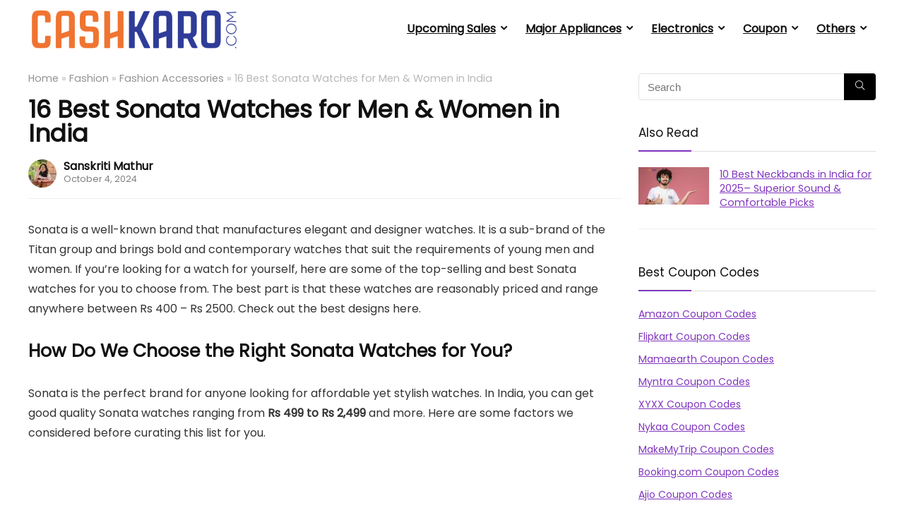

--- FILE ---
content_type: text/html; charset=UTF-8
request_url: https://cashkaro.com/blog/top-10-sonata-watches-trending-this-season/21560
body_size: 40574
content:
<!DOCTYPE html>
<html lang="en-US" prefix="og: https://ogp.me/ns#">
<head>
<meta charset="UTF-8" /><script type="text/javascript">(window.NREUM||(NREUM={})).init={ajax:{deny_list:["bam.nr-data.net"]},feature_flags:["soft_nav"]};(window.NREUM||(NREUM={})).loader_config={licenseKey:"125504e5e5",applicationID:"1046445750",browserID:"1046445913"};;/*! For license information please see nr-loader-rum-1.306.0.min.js.LICENSE.txt */
(()=>{var e,t,r={122:(e,t,r)=>{"use strict";r.d(t,{a:()=>i});var n=r(944);function i(e,t){try{if(!e||"object"!=typeof e)return(0,n.R)(3);if(!t||"object"!=typeof t)return(0,n.R)(4);const r=Object.create(Object.getPrototypeOf(t),Object.getOwnPropertyDescriptors(t)),a=0===Object.keys(r).length?e:r;for(let o in a)if(void 0!==e[o])try{if(null===e[o]){r[o]=null;continue}Array.isArray(e[o])&&Array.isArray(t[o])?r[o]=Array.from(new Set([...e[o],...t[o]])):"object"==typeof e[o]&&"object"==typeof t[o]?r[o]=i(e[o],t[o]):r[o]=e[o]}catch(e){r[o]||(0,n.R)(1,e)}return r}catch(e){(0,n.R)(2,e)}}},154:(e,t,r)=>{"use strict";r.d(t,{OF:()=>c,RI:()=>i,WN:()=>u,bv:()=>a,eN:()=>l,gm:()=>o,mw:()=>s,sb:()=>d});var n=r(863);const i="undefined"!=typeof window&&!!window.document,a="undefined"!=typeof WorkerGlobalScope&&("undefined"!=typeof self&&self instanceof WorkerGlobalScope&&self.navigator instanceof WorkerNavigator||"undefined"!=typeof globalThis&&globalThis instanceof WorkerGlobalScope&&globalThis.navigator instanceof WorkerNavigator),o=i?window:"undefined"!=typeof WorkerGlobalScope&&("undefined"!=typeof self&&self instanceof WorkerGlobalScope&&self||"undefined"!=typeof globalThis&&globalThis instanceof WorkerGlobalScope&&globalThis),s=Boolean("hidden"===o?.document?.visibilityState),c=/iPad|iPhone|iPod/.test(o.navigator?.userAgent),d=c&&"undefined"==typeof SharedWorker,u=((()=>{const e=o.navigator?.userAgent?.match(/Firefox[/\s](\d+\.\d+)/);Array.isArray(e)&&e.length>=2&&e[1]})(),Date.now()-(0,n.t)()),l=()=>"undefined"!=typeof PerformanceNavigationTiming&&o?.performance?.getEntriesByType("navigation")?.[0]?.responseStart},163:(e,t,r)=>{"use strict";r.d(t,{j:()=>E});var n=r(384),i=r(741);var a=r(555);r(860).K7.genericEvents;const o="experimental.resources",s="register",c=e=>{if(!e||"string"!=typeof e)return!1;try{document.createDocumentFragment().querySelector(e)}catch{return!1}return!0};var d=r(614),u=r(944),l=r(122);const f="[data-nr-mask]",g=e=>(0,l.a)(e,(()=>{const e={feature_flags:[],experimental:{allow_registered_children:!1,resources:!1},mask_selector:"*",block_selector:"[data-nr-block]",mask_input_options:{color:!1,date:!1,"datetime-local":!1,email:!1,month:!1,number:!1,range:!1,search:!1,tel:!1,text:!1,time:!1,url:!1,week:!1,textarea:!1,select:!1,password:!0}};return{ajax:{deny_list:void 0,block_internal:!0,enabled:!0,autoStart:!0},api:{get allow_registered_children(){return e.feature_flags.includes(s)||e.experimental.allow_registered_children},set allow_registered_children(t){e.experimental.allow_registered_children=t},duplicate_registered_data:!1},browser_consent_mode:{enabled:!1},distributed_tracing:{enabled:void 0,exclude_newrelic_header:void 0,cors_use_newrelic_header:void 0,cors_use_tracecontext_headers:void 0,allowed_origins:void 0},get feature_flags(){return e.feature_flags},set feature_flags(t){e.feature_flags=t},generic_events:{enabled:!0,autoStart:!0},harvest:{interval:30},jserrors:{enabled:!0,autoStart:!0},logging:{enabled:!0,autoStart:!0},metrics:{enabled:!0,autoStart:!0},obfuscate:void 0,page_action:{enabled:!0},page_view_event:{enabled:!0,autoStart:!0},page_view_timing:{enabled:!0,autoStart:!0},performance:{capture_marks:!1,capture_measures:!1,capture_detail:!0,resources:{get enabled(){return e.feature_flags.includes(o)||e.experimental.resources},set enabled(t){e.experimental.resources=t},asset_types:[],first_party_domains:[],ignore_newrelic:!0}},privacy:{cookies_enabled:!0},proxy:{assets:void 0,beacon:void 0},session:{expiresMs:d.wk,inactiveMs:d.BB},session_replay:{autoStart:!0,enabled:!1,preload:!1,sampling_rate:10,error_sampling_rate:100,collect_fonts:!1,inline_images:!1,fix_stylesheets:!0,mask_all_inputs:!0,get mask_text_selector(){return e.mask_selector},set mask_text_selector(t){c(t)?e.mask_selector="".concat(t,",").concat(f):""===t||null===t?e.mask_selector=f:(0,u.R)(5,t)},get block_class(){return"nr-block"},get ignore_class(){return"nr-ignore"},get mask_text_class(){return"nr-mask"},get block_selector(){return e.block_selector},set block_selector(t){c(t)?e.block_selector+=",".concat(t):""!==t&&(0,u.R)(6,t)},get mask_input_options(){return e.mask_input_options},set mask_input_options(t){t&&"object"==typeof t?e.mask_input_options={...t,password:!0}:(0,u.R)(7,t)}},session_trace:{enabled:!0,autoStart:!0},soft_navigations:{enabled:!0,autoStart:!0},spa:{enabled:!0,autoStart:!0},ssl:void 0,user_actions:{enabled:!0,elementAttributes:["id","className","tagName","type"]}}})());var p=r(154),m=r(324);let h=0;const v={buildEnv:m.F3,distMethod:m.Xs,version:m.xv,originTime:p.WN},b={consented:!1},y={appMetadata:{},get consented(){return this.session?.state?.consent||b.consented},set consented(e){b.consented=e},customTransaction:void 0,denyList:void 0,disabled:!1,harvester:void 0,isolatedBacklog:!1,isRecording:!1,loaderType:void 0,maxBytes:3e4,obfuscator:void 0,onerror:void 0,ptid:void 0,releaseIds:{},session:void 0,timeKeeper:void 0,registeredEntities:[],jsAttributesMetadata:{bytes:0},get harvestCount(){return++h}},_=e=>{const t=(0,l.a)(e,y),r=Object.keys(v).reduce((e,t)=>(e[t]={value:v[t],writable:!1,configurable:!0,enumerable:!0},e),{});return Object.defineProperties(t,r)};var w=r(701);const x=e=>{const t=e.startsWith("http");e+="/",r.p=t?e:"https://"+e};var S=r(836),k=r(241);const R={accountID:void 0,trustKey:void 0,agentID:void 0,licenseKey:void 0,applicationID:void 0,xpid:void 0},A=e=>(0,l.a)(e,R),T=new Set;function E(e,t={},r,o){let{init:s,info:c,loader_config:d,runtime:u={},exposed:l=!0}=t;if(!c){const e=(0,n.pV)();s=e.init,c=e.info,d=e.loader_config}e.init=g(s||{}),e.loader_config=A(d||{}),c.jsAttributes??={},p.bv&&(c.jsAttributes.isWorker=!0),e.info=(0,a.D)(c);const f=e.init,m=[c.beacon,c.errorBeacon];T.has(e.agentIdentifier)||(f.proxy.assets&&(x(f.proxy.assets),m.push(f.proxy.assets)),f.proxy.beacon&&m.push(f.proxy.beacon),e.beacons=[...m],function(e){const t=(0,n.pV)();Object.getOwnPropertyNames(i.W.prototype).forEach(r=>{const n=i.W.prototype[r];if("function"!=typeof n||"constructor"===n)return;let a=t[r];e[r]&&!1!==e.exposed&&"micro-agent"!==e.runtime?.loaderType&&(t[r]=(...t)=>{const n=e[r](...t);return a?a(...t):n})})}(e),(0,n.US)("activatedFeatures",w.B),e.runSoftNavOverSpa&&=!0===f.soft_navigations.enabled&&f.feature_flags.includes("soft_nav")),u.denyList=[...f.ajax.deny_list||[],...f.ajax.block_internal?m:[]],u.ptid=e.agentIdentifier,u.loaderType=r,e.runtime=_(u),T.has(e.agentIdentifier)||(e.ee=S.ee.get(e.agentIdentifier),e.exposed=l,(0,k.W)({agentIdentifier:e.agentIdentifier,drained:!!w.B?.[e.agentIdentifier],type:"lifecycle",name:"initialize",feature:void 0,data:e.config})),T.add(e.agentIdentifier)}},234:(e,t,r)=>{"use strict";r.d(t,{W:()=>a});var n=r(836),i=r(687);class a{constructor(e,t){this.agentIdentifier=e,this.ee=n.ee.get(e),this.featureName=t,this.blocked=!1}deregisterDrain(){(0,i.x3)(this.agentIdentifier,this.featureName)}}},241:(e,t,r)=>{"use strict";r.d(t,{W:()=>a});var n=r(154);const i="newrelic";function a(e={}){try{n.gm.dispatchEvent(new CustomEvent(i,{detail:e}))}catch(e){}}},261:(e,t,r)=>{"use strict";r.d(t,{$9:()=>d,BL:()=>s,CH:()=>g,Dl:()=>_,Fw:()=>y,PA:()=>h,Pl:()=>n,Pv:()=>k,Tb:()=>l,U2:()=>a,V1:()=>S,Wb:()=>x,bt:()=>b,cD:()=>v,d3:()=>w,dT:()=>c,eY:()=>p,fF:()=>f,hG:()=>i,k6:()=>o,nb:()=>m,o5:()=>u});const n="api-",i="addPageAction",a="addToTrace",o="addRelease",s="finished",c="interaction",d="log",u="noticeError",l="pauseReplay",f="recordCustomEvent",g="recordReplay",p="register",m="setApplicationVersion",h="setCurrentRouteName",v="setCustomAttribute",b="setErrorHandler",y="setPageViewName",_="setUserId",w="start",x="wrapLogger",S="measure",k="consent"},289:(e,t,r)=>{"use strict";r.d(t,{GG:()=>o,Qr:()=>c,sB:()=>s});var n=r(878),i=r(389);function a(){return"undefined"==typeof document||"complete"===document.readyState}function o(e,t){if(a())return e();const r=(0,i.J)(e),o=setInterval(()=>{a()&&(clearInterval(o),r())},500);(0,n.sp)("load",r,t)}function s(e){if(a())return e();(0,n.DD)("DOMContentLoaded",e)}function c(e){if(a())return e();(0,n.sp)("popstate",e)}},324:(e,t,r)=>{"use strict";r.d(t,{F3:()=>i,Xs:()=>a,xv:()=>n});const n="1.306.0",i="PROD",a="CDN"},374:(e,t,r)=>{r.nc=(()=>{try{return document?.currentScript?.nonce}catch(e){}return""})()},384:(e,t,r)=>{"use strict";r.d(t,{NT:()=>o,US:()=>u,Zm:()=>s,bQ:()=>d,dV:()=>c,pV:()=>l});var n=r(154),i=r(863),a=r(910);const o={beacon:"bam.nr-data.net",errorBeacon:"bam.nr-data.net"};function s(){return n.gm.NREUM||(n.gm.NREUM={}),void 0===n.gm.newrelic&&(n.gm.newrelic=n.gm.NREUM),n.gm.NREUM}function c(){let e=s();return e.o||(e.o={ST:n.gm.setTimeout,SI:n.gm.setImmediate||n.gm.setInterval,CT:n.gm.clearTimeout,XHR:n.gm.XMLHttpRequest,REQ:n.gm.Request,EV:n.gm.Event,PR:n.gm.Promise,MO:n.gm.MutationObserver,FETCH:n.gm.fetch,WS:n.gm.WebSocket},(0,a.i)(...Object.values(e.o))),e}function d(e,t){let r=s();r.initializedAgents??={},t.initializedAt={ms:(0,i.t)(),date:new Date},r.initializedAgents[e]=t}function u(e,t){s()[e]=t}function l(){return function(){let e=s();const t=e.info||{};e.info={beacon:o.beacon,errorBeacon:o.errorBeacon,...t}}(),function(){let e=s();const t=e.init||{};e.init={...t}}(),c(),function(){let e=s();const t=e.loader_config||{};e.loader_config={...t}}(),s()}},389:(e,t,r)=>{"use strict";function n(e,t=500,r={}){const n=r?.leading||!1;let i;return(...r)=>{n&&void 0===i&&(e.apply(this,r),i=setTimeout(()=>{i=clearTimeout(i)},t)),n||(clearTimeout(i),i=setTimeout(()=>{e.apply(this,r)},t))}}function i(e){let t=!1;return(...r)=>{t||(t=!0,e.apply(this,r))}}r.d(t,{J:()=>i,s:()=>n})},555:(e,t,r)=>{"use strict";r.d(t,{D:()=>s,f:()=>o});var n=r(384),i=r(122);const a={beacon:n.NT.beacon,errorBeacon:n.NT.errorBeacon,licenseKey:void 0,applicationID:void 0,sa:void 0,queueTime:void 0,applicationTime:void 0,ttGuid:void 0,user:void 0,account:void 0,product:void 0,extra:void 0,jsAttributes:{},userAttributes:void 0,atts:void 0,transactionName:void 0,tNamePlain:void 0};function o(e){try{return!!e.licenseKey&&!!e.errorBeacon&&!!e.applicationID}catch(e){return!1}}const s=e=>(0,i.a)(e,a)},566:(e,t,r)=>{"use strict";r.d(t,{LA:()=>s,bz:()=>o});var n=r(154);const i="xxxxxxxx-xxxx-4xxx-yxxx-xxxxxxxxxxxx";function a(e,t){return e?15&e[t]:16*Math.random()|0}function o(){const e=n.gm?.crypto||n.gm?.msCrypto;let t,r=0;return e&&e.getRandomValues&&(t=e.getRandomValues(new Uint8Array(30))),i.split("").map(e=>"x"===e?a(t,r++).toString(16):"y"===e?(3&a()|8).toString(16):e).join("")}function s(e){const t=n.gm?.crypto||n.gm?.msCrypto;let r,i=0;t&&t.getRandomValues&&(r=t.getRandomValues(new Uint8Array(e)));const o=[];for(var s=0;s<e;s++)o.push(a(r,i++).toString(16));return o.join("")}},606:(e,t,r)=>{"use strict";r.d(t,{i:()=>a});var n=r(908);a.on=o;var i=a.handlers={};function a(e,t,r,a){o(a||n.d,i,e,t,r)}function o(e,t,r,i,a){a||(a="feature"),e||(e=n.d);var o=t[a]=t[a]||{};(o[r]=o[r]||[]).push([e,i])}},607:(e,t,r)=>{"use strict";r.d(t,{W:()=>n});const n=(0,r(566).bz)()},614:(e,t,r)=>{"use strict";r.d(t,{BB:()=>o,H3:()=>n,g:()=>d,iL:()=>c,tS:()=>s,uh:()=>i,wk:()=>a});const n="NRBA",i="SESSION",a=144e5,o=18e5,s={STARTED:"session-started",PAUSE:"session-pause",RESET:"session-reset",RESUME:"session-resume",UPDATE:"session-update"},c={SAME_TAB:"same-tab",CROSS_TAB:"cross-tab"},d={OFF:0,FULL:1,ERROR:2}},630:(e,t,r)=>{"use strict";r.d(t,{T:()=>n});const n=r(860).K7.pageViewEvent},646:(e,t,r)=>{"use strict";r.d(t,{y:()=>n});class n{constructor(e){this.contextId=e}}},687:(e,t,r)=>{"use strict";r.d(t,{Ak:()=>d,Ze:()=>f,x3:()=>u});var n=r(241),i=r(836),a=r(606),o=r(860),s=r(646);const c={};function d(e,t){const r={staged:!1,priority:o.P3[t]||0};l(e),c[e].get(t)||c[e].set(t,r)}function u(e,t){e&&c[e]&&(c[e].get(t)&&c[e].delete(t),p(e,t,!1),c[e].size&&g(e))}function l(e){if(!e)throw new Error("agentIdentifier required");c[e]||(c[e]=new Map)}function f(e="",t="feature",r=!1){if(l(e),!e||!c[e].get(t)||r)return p(e,t);c[e].get(t).staged=!0,g(e)}function g(e){const t=Array.from(c[e]);t.every(([e,t])=>t.staged)&&(t.sort((e,t)=>e[1].priority-t[1].priority),t.forEach(([t])=>{c[e].delete(t),p(e,t)}))}function p(e,t,r=!0){const o=e?i.ee.get(e):i.ee,c=a.i.handlers;if(!o.aborted&&o.backlog&&c){if((0,n.W)({agentIdentifier:e,type:"lifecycle",name:"drain",feature:t}),r){const e=o.backlog[t],r=c[t];if(r){for(let t=0;e&&t<e.length;++t)m(e[t],r);Object.entries(r).forEach(([e,t])=>{Object.values(t||{}).forEach(t=>{t[0]?.on&&t[0]?.context()instanceof s.y&&t[0].on(e,t[1])})})}}o.isolatedBacklog||delete c[t],o.backlog[t]=null,o.emit("drain-"+t,[])}}function m(e,t){var r=e[1];Object.values(t[r]||{}).forEach(t=>{var r=e[0];if(t[0]===r){var n=t[1],i=e[3],a=e[2];n.apply(i,a)}})}},699:(e,t,r)=>{"use strict";r.d(t,{It:()=>a,KC:()=>s,No:()=>i,qh:()=>o});var n=r(860);const i=16e3,a=1e6,o="SESSION_ERROR",s={[n.K7.logging]:!0,[n.K7.genericEvents]:!1,[n.K7.jserrors]:!1,[n.K7.ajax]:!1}},701:(e,t,r)=>{"use strict";r.d(t,{B:()=>a,t:()=>o});var n=r(241);const i=new Set,a={};function o(e,t){const r=t.agentIdentifier;a[r]??={},e&&"object"==typeof e&&(i.has(r)||(t.ee.emit("rumresp",[e]),a[r]=e,i.add(r),(0,n.W)({agentIdentifier:r,loaded:!0,drained:!0,type:"lifecycle",name:"load",feature:void 0,data:e})))}},741:(e,t,r)=>{"use strict";r.d(t,{W:()=>a});var n=r(944),i=r(261);class a{#e(e,...t){if(this[e]!==a.prototype[e])return this[e](...t);(0,n.R)(35,e)}addPageAction(e,t){return this.#e(i.hG,e,t)}register(e){return this.#e(i.eY,e)}recordCustomEvent(e,t){return this.#e(i.fF,e,t)}setPageViewName(e,t){return this.#e(i.Fw,e,t)}setCustomAttribute(e,t,r){return this.#e(i.cD,e,t,r)}noticeError(e,t){return this.#e(i.o5,e,t)}setUserId(e){return this.#e(i.Dl,e)}setApplicationVersion(e){return this.#e(i.nb,e)}setErrorHandler(e){return this.#e(i.bt,e)}addRelease(e,t){return this.#e(i.k6,e,t)}log(e,t){return this.#e(i.$9,e,t)}start(){return this.#e(i.d3)}finished(e){return this.#e(i.BL,e)}recordReplay(){return this.#e(i.CH)}pauseReplay(){return this.#e(i.Tb)}addToTrace(e){return this.#e(i.U2,e)}setCurrentRouteName(e){return this.#e(i.PA,e)}interaction(e){return this.#e(i.dT,e)}wrapLogger(e,t,r){return this.#e(i.Wb,e,t,r)}measure(e,t){return this.#e(i.V1,e,t)}consent(e){return this.#e(i.Pv,e)}}},782:(e,t,r)=>{"use strict";r.d(t,{T:()=>n});const n=r(860).K7.pageViewTiming},836:(e,t,r)=>{"use strict";r.d(t,{P:()=>s,ee:()=>c});var n=r(384),i=r(990),a=r(646),o=r(607);const s="nr@context:".concat(o.W),c=function e(t,r){var n={},o={},u={},l=!1;try{l=16===r.length&&d.initializedAgents?.[r]?.runtime.isolatedBacklog}catch(e){}var f={on:p,addEventListener:p,removeEventListener:function(e,t){var r=n[e];if(!r)return;for(var i=0;i<r.length;i++)r[i]===t&&r.splice(i,1)},emit:function(e,r,n,i,a){!1!==a&&(a=!0);if(c.aborted&&!i)return;t&&a&&t.emit(e,r,n);var s=g(n);m(e).forEach(e=>{e.apply(s,r)});var d=v()[o[e]];d&&d.push([f,e,r,s]);return s},get:h,listeners:m,context:g,buffer:function(e,t){const r=v();if(t=t||"feature",f.aborted)return;Object.entries(e||{}).forEach(([e,n])=>{o[n]=t,t in r||(r[t]=[])})},abort:function(){f._aborted=!0,Object.keys(f.backlog).forEach(e=>{delete f.backlog[e]})},isBuffering:function(e){return!!v()[o[e]]},debugId:r,backlog:l?{}:t&&"object"==typeof t.backlog?t.backlog:{},isolatedBacklog:l};return Object.defineProperty(f,"aborted",{get:()=>{let e=f._aborted||!1;return e||(t&&(e=t.aborted),e)}}),f;function g(e){return e&&e instanceof a.y?e:e?(0,i.I)(e,s,()=>new a.y(s)):new a.y(s)}function p(e,t){n[e]=m(e).concat(t)}function m(e){return n[e]||[]}function h(t){return u[t]=u[t]||e(f,t)}function v(){return f.backlog}}(void 0,"globalEE"),d=(0,n.Zm)();d.ee||(d.ee=c)},843:(e,t,r)=>{"use strict";r.d(t,{G:()=>a,u:()=>i});var n=r(878);function i(e,t=!1,r,i){(0,n.DD)("visibilitychange",function(){if(t)return void("hidden"===document.visibilityState&&e());e(document.visibilityState)},r,i)}function a(e,t,r){(0,n.sp)("pagehide",e,t,r)}},860:(e,t,r)=>{"use strict";r.d(t,{$J:()=>u,K7:()=>c,P3:()=>d,XX:()=>i,Yy:()=>s,df:()=>a,qY:()=>n,v4:()=>o});const n="events",i="jserrors",a="browser/blobs",o="rum",s="browser/logs",c={ajax:"ajax",genericEvents:"generic_events",jserrors:i,logging:"logging",metrics:"metrics",pageAction:"page_action",pageViewEvent:"page_view_event",pageViewTiming:"page_view_timing",sessionReplay:"session_replay",sessionTrace:"session_trace",softNav:"soft_navigations",spa:"spa"},d={[c.pageViewEvent]:1,[c.pageViewTiming]:2,[c.metrics]:3,[c.jserrors]:4,[c.spa]:5,[c.ajax]:6,[c.sessionTrace]:7,[c.softNav]:8,[c.sessionReplay]:9,[c.logging]:10,[c.genericEvents]:11},u={[c.pageViewEvent]:o,[c.pageViewTiming]:n,[c.ajax]:n,[c.spa]:n,[c.softNav]:n,[c.metrics]:i,[c.jserrors]:i,[c.sessionTrace]:a,[c.sessionReplay]:a,[c.logging]:s,[c.genericEvents]:"ins"}},863:(e,t,r)=>{"use strict";function n(){return Math.floor(performance.now())}r.d(t,{t:()=>n})},878:(e,t,r)=>{"use strict";function n(e,t){return{capture:e,passive:!1,signal:t}}function i(e,t,r=!1,i){window.addEventListener(e,t,n(r,i))}function a(e,t,r=!1,i){document.addEventListener(e,t,n(r,i))}r.d(t,{DD:()=>a,jT:()=>n,sp:()=>i})},908:(e,t,r)=>{"use strict";r.d(t,{d:()=>n,p:()=>i});var n=r(836).ee.get("handle");function i(e,t,r,i,a){a?(a.buffer([e],i),a.emit(e,t,r)):(n.buffer([e],i),n.emit(e,t,r))}},910:(e,t,r)=>{"use strict";r.d(t,{i:()=>a});var n=r(944);const i=new Map;function a(...e){return e.every(e=>{if(i.has(e))return i.get(e);const t="function"==typeof e?e.toString():"",r=t.includes("[native code]"),a=t.includes("nrWrapper");return r||a||(0,n.R)(64,e?.name||t),i.set(e,r),r})}},944:(e,t,r)=>{"use strict";r.d(t,{R:()=>i});var n=r(241);function i(e,t){"function"==typeof console.debug&&(console.debug("New Relic Warning: https://github.com/newrelic/newrelic-browser-agent/blob/main/docs/warning-codes.md#".concat(e),t),(0,n.W)({agentIdentifier:null,drained:null,type:"data",name:"warn",feature:"warn",data:{code:e,secondary:t}}))}},969:(e,t,r)=>{"use strict";r.d(t,{TZ:()=>n,XG:()=>s,rs:()=>i,xV:()=>o,z_:()=>a});const n=r(860).K7.metrics,i="sm",a="cm",o="storeSupportabilityMetrics",s="storeEventMetrics"},990:(e,t,r)=>{"use strict";r.d(t,{I:()=>i});var n=Object.prototype.hasOwnProperty;function i(e,t,r){if(n.call(e,t))return e[t];var i=r();if(Object.defineProperty&&Object.keys)try{return Object.defineProperty(e,t,{value:i,writable:!0,enumerable:!1}),i}catch(e){}return e[t]=i,i}}},n={};function i(e){var t=n[e];if(void 0!==t)return t.exports;var a=n[e]={exports:{}};return r[e](a,a.exports,i),a.exports}i.m=r,i.d=(e,t)=>{for(var r in t)i.o(t,r)&&!i.o(e,r)&&Object.defineProperty(e,r,{enumerable:!0,get:t[r]})},i.f={},i.e=e=>Promise.all(Object.keys(i.f).reduce((t,r)=>(i.f[r](e,t),t),[])),i.u=e=>"nr-rum-1.306.0.min.js",i.o=(e,t)=>Object.prototype.hasOwnProperty.call(e,t),e={},t="NRBA-1.306.0.PROD:",i.l=(r,n,a,o)=>{if(e[r])e[r].push(n);else{var s,c;if(void 0!==a)for(var d=document.getElementsByTagName("script"),u=0;u<d.length;u++){var l=d[u];if(l.getAttribute("src")==r||l.getAttribute("data-webpack")==t+a){s=l;break}}if(!s){c=!0;var f={296:"sha512-XHJAyYwsxAD4jnOFenBf2aq49/pv28jKOJKs7YGQhagYYI2Zk8nHflZPdd7WiilkmEkgIZQEFX4f1AJMoyzKwA=="};(s=document.createElement("script")).charset="utf-8",i.nc&&s.setAttribute("nonce",i.nc),s.setAttribute("data-webpack",t+a),s.src=r,0!==s.src.indexOf(window.location.origin+"/")&&(s.crossOrigin="anonymous"),f[o]&&(s.integrity=f[o])}e[r]=[n];var g=(t,n)=>{s.onerror=s.onload=null,clearTimeout(p);var i=e[r];if(delete e[r],s.parentNode&&s.parentNode.removeChild(s),i&&i.forEach(e=>e(n)),t)return t(n)},p=setTimeout(g.bind(null,void 0,{type:"timeout",target:s}),12e4);s.onerror=g.bind(null,s.onerror),s.onload=g.bind(null,s.onload),c&&document.head.appendChild(s)}},i.r=e=>{"undefined"!=typeof Symbol&&Symbol.toStringTag&&Object.defineProperty(e,Symbol.toStringTag,{value:"Module"}),Object.defineProperty(e,"__esModule",{value:!0})},i.p="https://js-agent.newrelic.com/",(()=>{var e={374:0,840:0};i.f.j=(t,r)=>{var n=i.o(e,t)?e[t]:void 0;if(0!==n)if(n)r.push(n[2]);else{var a=new Promise((r,i)=>n=e[t]=[r,i]);r.push(n[2]=a);var o=i.p+i.u(t),s=new Error;i.l(o,r=>{if(i.o(e,t)&&(0!==(n=e[t])&&(e[t]=void 0),n)){var a=r&&("load"===r.type?"missing":r.type),o=r&&r.target&&r.target.src;s.message="Loading chunk "+t+" failed: ("+a+": "+o+")",s.name="ChunkLoadError",s.type=a,s.request=o,n[1](s)}},"chunk-"+t,t)}};var t=(t,r)=>{var n,a,[o,s,c]=r,d=0;if(o.some(t=>0!==e[t])){for(n in s)i.o(s,n)&&(i.m[n]=s[n]);if(c)c(i)}for(t&&t(r);d<o.length;d++)a=o[d],i.o(e,a)&&e[a]&&e[a][0](),e[a]=0},r=self["webpackChunk:NRBA-1.306.0.PROD"]=self["webpackChunk:NRBA-1.306.0.PROD"]||[];r.forEach(t.bind(null,0)),r.push=t.bind(null,r.push.bind(r))})(),(()=>{"use strict";i(374);var e=i(566),t=i(741);class r extends t.W{agentIdentifier=(0,e.LA)(16)}var n=i(860);const a=Object.values(n.K7);var o=i(163);var s=i(908),c=i(863),d=i(261),u=i(241),l=i(944),f=i(701),g=i(969);function p(e,t,i,a){const o=a||i;!o||o[e]&&o[e]!==r.prototype[e]||(o[e]=function(){(0,s.p)(g.xV,["API/"+e+"/called"],void 0,n.K7.metrics,i.ee),(0,u.W)({agentIdentifier:i.agentIdentifier,drained:!!f.B?.[i.agentIdentifier],type:"data",name:"api",feature:d.Pl+e,data:{}});try{return t.apply(this,arguments)}catch(e){(0,l.R)(23,e)}})}function m(e,t,r,n,i){const a=e.info;null===r?delete a.jsAttributes[t]:a.jsAttributes[t]=r,(i||null===r)&&(0,s.p)(d.Pl+n,[(0,c.t)(),t,r],void 0,"session",e.ee)}var h=i(687),v=i(234),b=i(289),y=i(154),_=i(384);const w=e=>y.RI&&!0===e?.privacy.cookies_enabled;function x(e){return!!(0,_.dV)().o.MO&&w(e)&&!0===e?.session_trace.enabled}var S=i(389),k=i(699);class R extends v.W{constructor(e,t){super(e.agentIdentifier,t),this.agentRef=e,this.abortHandler=void 0,this.featAggregate=void 0,this.loadedSuccessfully=void 0,this.onAggregateImported=new Promise(e=>{this.loadedSuccessfully=e}),this.deferred=Promise.resolve(),!1===e.init[this.featureName].autoStart?this.deferred=new Promise((t,r)=>{this.ee.on("manual-start-all",(0,S.J)(()=>{(0,h.Ak)(e.agentIdentifier,this.featureName),t()}))}):(0,h.Ak)(e.agentIdentifier,t)}importAggregator(e,t,r={}){if(this.featAggregate)return;const n=async()=>{let n;await this.deferred;try{if(w(e.init)){const{setupAgentSession:t}=await i.e(296).then(i.bind(i,305));n=t(e)}}catch(e){(0,l.R)(20,e),this.ee.emit("internal-error",[e]),(0,s.p)(k.qh,[e],void 0,this.featureName,this.ee)}try{if(!this.#t(this.featureName,n,e.init))return(0,h.Ze)(this.agentIdentifier,this.featureName),void this.loadedSuccessfully(!1);const{Aggregate:i}=await t();this.featAggregate=new i(e,r),e.runtime.harvester.initializedAggregates.push(this.featAggregate),this.loadedSuccessfully(!0)}catch(e){(0,l.R)(34,e),this.abortHandler?.(),(0,h.Ze)(this.agentIdentifier,this.featureName,!0),this.loadedSuccessfully(!1),this.ee&&this.ee.abort()}};y.RI?(0,b.GG)(()=>n(),!0):n()}#t(e,t,r){if(this.blocked)return!1;switch(e){case n.K7.sessionReplay:return x(r)&&!!t;case n.K7.sessionTrace:return!!t;default:return!0}}}var A=i(630),T=i(614);class E extends R{static featureName=A.T;constructor(e){var t;super(e,A.T),this.setupInspectionEvents(e.agentIdentifier),t=e,p(d.Fw,function(e,r){"string"==typeof e&&("/"!==e.charAt(0)&&(e="/"+e),t.runtime.customTransaction=(r||"http://custom.transaction")+e,(0,s.p)(d.Pl+d.Fw,[(0,c.t)()],void 0,void 0,t.ee))},t),this.importAggregator(e,()=>i.e(296).then(i.bind(i,943)))}setupInspectionEvents(e){const t=(t,r)=>{t&&(0,u.W)({agentIdentifier:e,timeStamp:t.timeStamp,loaded:"complete"===t.target.readyState,type:"window",name:r,data:t.target.location+""})};(0,b.sB)(e=>{t(e,"DOMContentLoaded")}),(0,b.GG)(e=>{t(e,"load")}),(0,b.Qr)(e=>{t(e,"navigate")}),this.ee.on(T.tS.UPDATE,(t,r)=>{(0,u.W)({agentIdentifier:e,type:"lifecycle",name:"session",data:r})})}}var N=i(843),I=i(782);class j extends R{static featureName=I.T;constructor(e){super(e,I.T),y.RI&&((0,N.u)(()=>(0,s.p)("docHidden",[(0,c.t)()],void 0,I.T,this.ee),!0),(0,N.G)(()=>(0,s.p)("winPagehide",[(0,c.t)()],void 0,I.T,this.ee)),this.importAggregator(e,()=>i.e(296).then(i.bind(i,117))))}}class P extends R{static featureName=g.TZ;constructor(e){super(e,g.TZ),y.RI&&document.addEventListener("securitypolicyviolation",e=>{(0,s.p)(g.xV,["Generic/CSPViolation/Detected"],void 0,this.featureName,this.ee)}),this.importAggregator(e,()=>i.e(296).then(i.bind(i,623)))}}new class extends r{constructor(e){var t;(super(),y.gm)?(this.features={},(0,_.bQ)(this.agentIdentifier,this),this.desiredFeatures=new Set(e.features||[]),this.desiredFeatures.add(E),this.runSoftNavOverSpa=[...this.desiredFeatures].some(e=>e.featureName===n.K7.softNav),(0,o.j)(this,e,e.loaderType||"agent"),t=this,p(d.cD,function(e,r,n=!1){if("string"==typeof e){if(["string","number","boolean"].includes(typeof r)||null===r)return m(t,e,r,d.cD,n);(0,l.R)(40,typeof r)}else(0,l.R)(39,typeof e)},t),function(e){p(d.Dl,function(t){if("string"==typeof t||null===t)return m(e,"enduser.id",t,d.Dl,!0);(0,l.R)(41,typeof t)},e)}(this),function(e){p(d.nb,function(t){if("string"==typeof t||null===t)return m(e,"application.version",t,d.nb,!1);(0,l.R)(42,typeof t)},e)}(this),function(e){p(d.d3,function(){e.ee.emit("manual-start-all")},e)}(this),function(e){p(d.Pv,function(t=!0){if("boolean"==typeof t){if((0,s.p)(d.Pl+d.Pv,[t],void 0,"session",e.ee),e.runtime.consented=t,t){const t=e.features.page_view_event;t.onAggregateImported.then(e=>{const r=t.featAggregate;e&&!r.sentRum&&r.sendRum()})}}else(0,l.R)(65,typeof t)},e)}(this),this.run()):(0,l.R)(21)}get config(){return{info:this.info,init:this.init,loader_config:this.loader_config,runtime:this.runtime}}get api(){return this}run(){try{const e=function(e){const t={};return a.forEach(r=>{t[r]=!!e[r]?.enabled}),t}(this.init),t=[...this.desiredFeatures];t.sort((e,t)=>n.P3[e.featureName]-n.P3[t.featureName]),t.forEach(t=>{if(!e[t.featureName]&&t.featureName!==n.K7.pageViewEvent)return;if(this.runSoftNavOverSpa&&t.featureName===n.K7.spa)return;if(!this.runSoftNavOverSpa&&t.featureName===n.K7.softNav)return;const r=function(e){switch(e){case n.K7.ajax:return[n.K7.jserrors];case n.K7.sessionTrace:return[n.K7.ajax,n.K7.pageViewEvent];case n.K7.sessionReplay:return[n.K7.sessionTrace];case n.K7.pageViewTiming:return[n.K7.pageViewEvent];default:return[]}}(t.featureName).filter(e=>!(e in this.features));r.length>0&&(0,l.R)(36,{targetFeature:t.featureName,missingDependencies:r}),this.features[t.featureName]=new t(this)})}catch(e){(0,l.R)(22,e);for(const e in this.features)this.features[e].abortHandler?.();const t=(0,_.Zm)();delete t.initializedAgents[this.agentIdentifier]?.features,delete this.sharedAggregator;return t.ee.get(this.agentIdentifier).abort(),!1}}}({features:[E,j,P],loaderType:"lite"})})()})();</script>
<meta name="viewport" content="width=device-width, initial-scale=1.0" />
<!-- feeds & pingback -->
<link rel="profile" href="http://gmpg.org/xfn/11" />
<link rel="pingback" href="https://cashkaro.com/blog/xmlrpc.php" />

<!-- Search Engine Optimization by Rank Math PRO - https://rankmath.com/ -->
<title>16 Best Sonata Watches for Men &amp; Women 2025 &raquo; CashKaro Blog&nbsp;</title>
<meta name="description" content="Sonata has a wide range of watches that are both affordable and stylish. Check out this list to find the best Sonata watches to upgrade your style!"/>
<meta name="robots" content="follow, index, max-snippet:-1, max-video-preview:-1, max-image-preview:large"/>
<link rel="canonical" href="https://cashkaro.com/blog/top-10-sonata-watches-trending-this-season/21560" />
<meta property="og:locale" content="en_US" />
<meta property="og:type" content="article" />
<meta property="og:title" content="16 Best Sonata Watches for Men &amp; Women 2025 &raquo; CashKaro Blog&nbsp;" />
<meta property="og:description" content="Sonata has a wide range of watches that are both affordable and stylish. Check out this list to find the best Sonata watches to upgrade your style!" />
<meta property="og:url" content="https://cashkaro.com/blog/top-10-sonata-watches-trending-this-season/21560" />
<meta property="og:site_name" content="CashKaro Blog" />
<meta property="article:publisher" content="https://www.facebook.com/cashkaro" />
<meta property="article:tag" content="watches" />
<meta property="article:section" content="Fashion Accessories" />
<meta property="og:updated_time" content="2024-10-04T06:07:47+00:00" />
<meta property="fb:admins" content="361794237235476" />
<meta property="og:image" content="https://asset7.ckassets.com/blog/wp-content/uploads/sites/5/2021/07/Best-Sonata-Watches.jpg" />
<meta property="og:image:secure_url" content="https://asset7.ckassets.com/blog/wp-content/uploads/sites/5/2021/07/Best-Sonata-Watches.jpg" />
<meta property="og:image:width" content="1200" />
<meta property="og:image:height" content="630" />
<meta property="og:image:alt" content="Best Sonata Watches" />
<meta property="og:image:type" content="image/jpeg" />
<meta property="article:published_time" content="2022-11-08T17:51:57+00:00" />
<meta property="article:modified_time" content="2024-10-04T06:07:47+00:00" />
<meta name="twitter:card" content="summary_large_image" />
<meta name="twitter:title" content="16 Best Sonata Watches for Men &amp; Women 2025 &raquo; CashKaro Blog&nbsp;" />
<meta name="twitter:description" content="Sonata has a wide range of watches that are both affordable and stylish. Check out this list to find the best Sonata watches to upgrade your style!" />
<meta name="twitter:site" content="@Cashkarocom" />
<meta name="twitter:creator" content="@Cashkarocom" />
<meta name="twitter:image" content="https://asset7.ckassets.com/blog/wp-content/uploads/sites/5/2021/07/Best-Sonata-Watches.jpg" />
<meta name="twitter:label1" content="Written by" />
<meta name="twitter:data1" content="Sanskriti Mathur" />
<meta name="twitter:label2" content="Time to read" />
<meta name="twitter:data2" content="15 minutes" />
<script type="application/ld+json" class="rank-math-schema-pro">{"@context":"https://schema.org","@graph":[{"@type":"Place","@id":"https://cashkaro.com/blog/#place","geo":{"@type":"GeoCoordinates","latitude":"28.459899","longitude":"77.0679477"},"hasMap":"https://www.google.com/maps/search/?api=1&amp;query=28.459899,77.0679477","address":{"@type":"PostalAddress","streetAddress":"P - 35, 2nd Floor, UM House, Sector 44 Rd","addressLocality":"Gurugram","addressRegion":"Haryana","postalCode":"122002","addressCountry":"India"}},{"@type":"Organization","@id":"https://cashkaro.com/blog/#organization","name":"CashKaro.com","url":"https://cashkaro.com/blog/","sameAs":["https://www.facebook.com/cashkaro","https://twitter.com/Cashkarocom"],"address":{"@type":"PostalAddress","streetAddress":"P - 35, 2nd Floor, UM House, Sector 44 Rd","addressLocality":"Gurugram","addressRegion":"Haryana","postalCode":"122002","addressCountry":"India"},"logo":{"@type":"ImageObject","@id":"https://cashkaro.com/blog/#logo","url":"https://asset7.ckassets.com/blog/wp-content/uploads/sites/5/2020/06/CashKaro-Logo.png","contentUrl":"https://asset7.ckassets.com/blog/wp-content/uploads/sites/5/2020/06/CashKaro-Logo.png","caption":"CashKaro Blog","inLanguage":"en-US","width":"272","height":"90"},"contactPoint":[{"@type":"ContactPoint","telephone":"+91-8383923490","contactType":"customer support"}],"location":{"@id":"https://cashkaro.com/blog/#place"}},{"@type":"WebSite","@id":"https://cashkaro.com/blog/#website","url":"https://cashkaro.com/blog","name":"CashKaro Blog","publisher":{"@id":"https://cashkaro.com/blog/#organization"},"inLanguage":"en-US"},{"@type":"ImageObject","@id":"https://asset7.ckassets.com/blog/wp-content/uploads/sites/5/2021/07/Best-Sonata-Watches.jpg","url":"https://asset7.ckassets.com/blog/wp-content/uploads/sites/5/2021/07/Best-Sonata-Watches.jpg","width":"1200","height":"630","caption":"Best Sonata Watches","inLanguage":"en-US"},{"@type":"WebPage","@id":"https://cashkaro.com/blog/top-10-sonata-watches-trending-this-season/21560#webpage","url":"https://cashkaro.com/blog/top-10-sonata-watches-trending-this-season/21560","name":"16 Best Sonata Watches for Men &amp; Women 2025 &raquo; CashKaro Blog&nbsp;","datePublished":"2022-11-08T17:51:57+00:00","dateModified":"2024-10-04T06:07:47+00:00","isPartOf":{"@id":"https://cashkaro.com/blog/#website"},"primaryImageOfPage":{"@id":"https://asset7.ckassets.com/blog/wp-content/uploads/sites/5/2021/07/Best-Sonata-Watches.jpg"},"inLanguage":"en-US"},{"@type":"Person","@id":"https://cashkaro.com/blog/author/sanskriti","name":"Sanskriti Mathur","description":"Sanskriti is a creative content writer working as a Senior Content Associate with CashKaro since 2021. She has 3+ years of experience producing buzz-worthy blogs and social media posts. She specialises in writing product descriptions and lifestyle blogs and curating quality brand listicles to help users make the right purchases. She also has great expertise on writing about major appliances, electronics, and is a keen audio tech enthusiast. She completed her graduation in Journalism and Mass Communication from Manipal University Jaipur. Although a full-time content savvy, she moonlights as a metal musician and has a profound inclination toward art, food, and travelling.","url":"https://cashkaro.com/blog/author/sanskriti","image":{"@type":"ImageObject","@id":"https://secure.gravatar.com/avatar/8c25aeaa9794d52204f6719ad5884b13?s=96&amp;d=mm&amp;r=g","url":"https://secure.gravatar.com/avatar/8c25aeaa9794d52204f6719ad5884b13?s=96&amp;d=mm&amp;r=g","caption":"Sanskriti Mathur","inLanguage":"en-US"},"worksFor":{"@id":"https://cashkaro.com/blog/#organization"}},{"@type":"Article","headline":"16 Best Sonata Watches for Men &amp; Women 2025 &raquo; CashKaro Blog&nbsp;","keywords":"Best Sonata Watches","datePublished":"2022-11-08T17:51:57+00:00","dateModified":"2024-10-04T06:07:47+00:00","articleSection":"Fashion, Fashion Accessories","author":{"@id":"https://cashkaro.com/blog/author/sanskriti","name":"Sanskriti Mathur"},"publisher":{"@id":"https://cashkaro.com/blog/#organization"},"description":"Sonata has a wide range of watches that are both affordable and stylish. Check out this list to find the best Sonata watches to upgrade your style!","name":"16 Best Sonata Watches for Men &amp; Women 2025 &raquo; CashKaro Blog&nbsp;","subjectOf":[{"@type":"FAQPage","mainEntity":[{"@type":"Question","url":"https://cashkaro.com/blog/top-10-sonata-watches-trending-this-season/21560#faq-question-1667929474294","name":"How can I tell if my Sonata watch is real?","acceptedAnswer":{"@type":"Answer","text":"To know if your Sonata watch is real, you must look for a few simple details like the logo design, if any, as well as the brand styling. Sonata watches are usually crafted with precise detailing and will not have any blemishes or marks."}},{"@type":"Question","url":"https://cashkaro.com/blog/top-10-sonata-watches-trending-this-season/21560#faq-question-1667929508472","name":"What is the price of Sonata watch?","acceptedAnswer":{"@type":"Answer","text":"Sonata watches are reasonably priced for every buyer. The price usually ranges between Rs 400 and Rs 2,500."}},{"@type":"Question","url":"https://cashkaro.com/blog/top-10-sonata-watches-trending-this-season/21560#faq-question-1667929545944","name":"Who is the owner of Sonata?","acceptedAnswer":{"@type":"Answer","text":"Sonata is a sub-brand of Titan Group, one of the most trusted accessory brands in India. It is owned by the company along with various other brands like Fastrack, Raga, Octane, and others."}}]}],"@id":"https://cashkaro.com/blog/top-10-sonata-watches-trending-this-season/21560#richSnippet","isPartOf":{"@id":"https://cashkaro.com/blog/top-10-sonata-watches-trending-this-season/21560#webpage"},"image":{"@id":"https://asset7.ckassets.com/blog/wp-content/uploads/sites/5/2021/07/Best-Sonata-Watches.jpg"},"inLanguage":"en-US","mainEntityOfPage":{"@id":"https://cashkaro.com/blog/top-10-sonata-watches-trending-this-season/21560#webpage"}}]}</script>
<!-- /Rank Math WordPress SEO plugin -->

<link rel='dns-prefetch' href='//cashkaro.com' />
<link rel='dns-prefetch' href='//fonts.googleapis.com' />
<link rel="alternate" type="application/rss+xml" title="CashKaro Blog &raquo; Feed" href="https://cashkaro.com/blog/feed" />
<link rel="alternate" type="application/rss+xml" title="CashKaro Blog &raquo; Comments Feed" href="https://cashkaro.com/blog/comments/feed" />
<link rel="alternate" type="application/rss+xml" title="CashKaro Blog &raquo; 16 Best Sonata Watches for Men &amp; Women in India Comments Feed" href="https://cashkaro.com/blog/top-10-sonata-watches-trending-this-season/21560/feed" />
<link rel="alternate" type="application/rss+xml" title="CashKaro Blog &raquo; Stories Feed" href="https://cashkaro.com/blog/web-stories/feed/"><link rel='stylesheet' id='quads-style-css-css' href='https://asset7.ckassets.com/blog/wp-content/plugins/quick-adsense-reloaded/includes/gutenberg/dist/blocks.style.build.css?ver=2.0.89' type='text/css' media='all' />
<style id='global-styles-inline-css' type='text/css'>
:root{--wp--preset--aspect-ratio--square: 1;--wp--preset--aspect-ratio--4-3: 4/3;--wp--preset--aspect-ratio--3-4: 3/4;--wp--preset--aspect-ratio--3-2: 3/2;--wp--preset--aspect-ratio--2-3: 2/3;--wp--preset--aspect-ratio--16-9: 16/9;--wp--preset--aspect-ratio--9-16: 9/16;--wp--preset--color--black: #000000;--wp--preset--color--cyan-bluish-gray: #abb8c3;--wp--preset--color--white: #ffffff;--wp--preset--color--pale-pink: #f78da7;--wp--preset--color--vivid-red: #cf2e2e;--wp--preset--color--luminous-vivid-orange: #ff6900;--wp--preset--color--luminous-vivid-amber: #fcb900;--wp--preset--color--light-green-cyan: #7bdcb5;--wp--preset--color--vivid-green-cyan: #00d084;--wp--preset--color--pale-cyan-blue: #8ed1fc;--wp--preset--color--vivid-cyan-blue: #0693e3;--wp--preset--color--vivid-purple: #9b51e0;--wp--preset--color--main: var(--rehub-main-color);--wp--preset--color--secondary: var(--rehub-sec-color);--wp--preset--color--buttonmain: var(--rehub-main-btn-bg);--wp--preset--color--cyan-grey: #abb8c3;--wp--preset--color--orange-light: #fcb900;--wp--preset--color--red: #cf2e2e;--wp--preset--color--red-bright: #f04057;--wp--preset--color--vivid-green: #00d084;--wp--preset--color--orange: #ff6900;--wp--preset--color--blue: #0693e3;--wp--preset--gradient--vivid-cyan-blue-to-vivid-purple: linear-gradient(135deg,rgba(6,147,227,1) 0%,rgb(155,81,224) 100%);--wp--preset--gradient--light-green-cyan-to-vivid-green-cyan: linear-gradient(135deg,rgb(122,220,180) 0%,rgb(0,208,130) 100%);--wp--preset--gradient--luminous-vivid-amber-to-luminous-vivid-orange: linear-gradient(135deg,rgba(252,185,0,1) 0%,rgba(255,105,0,1) 100%);--wp--preset--gradient--luminous-vivid-orange-to-vivid-red: linear-gradient(135deg,rgba(255,105,0,1) 0%,rgb(207,46,46) 100%);--wp--preset--gradient--very-light-gray-to-cyan-bluish-gray: linear-gradient(135deg,rgb(238,238,238) 0%,rgb(169,184,195) 100%);--wp--preset--gradient--cool-to-warm-spectrum: linear-gradient(135deg,rgb(74,234,220) 0%,rgb(151,120,209) 20%,rgb(207,42,186) 40%,rgb(238,44,130) 60%,rgb(251,105,98) 80%,rgb(254,248,76) 100%);--wp--preset--gradient--blush-light-purple: linear-gradient(135deg,rgb(255,206,236) 0%,rgb(152,150,240) 100%);--wp--preset--gradient--blush-bordeaux: linear-gradient(135deg,rgb(254,205,165) 0%,rgb(254,45,45) 50%,rgb(107,0,62) 100%);--wp--preset--gradient--luminous-dusk: linear-gradient(135deg,rgb(255,203,112) 0%,rgb(199,81,192) 50%,rgb(65,88,208) 100%);--wp--preset--gradient--pale-ocean: linear-gradient(135deg,rgb(255,245,203) 0%,rgb(182,227,212) 50%,rgb(51,167,181) 100%);--wp--preset--gradient--electric-grass: linear-gradient(135deg,rgb(202,248,128) 0%,rgb(113,206,126) 100%);--wp--preset--gradient--midnight: linear-gradient(135deg,rgb(2,3,129) 0%,rgb(40,116,252) 100%);--wp--preset--font-size--small: 13px;--wp--preset--font-size--medium: 20px;--wp--preset--font-size--large: 36px;--wp--preset--font-size--x-large: 42px;--wp--preset--font-family--system-font: Roboto,"Helvetica Neue",-apple-system,system-ui,BlinkMacSystemFont,"Segoe UI",Oxygen-Sans,sans-serif;--wp--preset--font-family--rh-nav-font: var(--rehub-nav-font,Roboto,"Helvetica Neue",-apple-system,system-ui,BlinkMacSystemFont,"Segoe UI",Oxygen-Sans,sans-serif);--wp--preset--font-family--rh-head-font: var(--rehub-head-font,Roboto,"Helvetica Neue",-apple-system,system-ui,BlinkMacSystemFont,"Segoe UI",Oxygen-Sans,sans-serif);--wp--preset--font-family--rh-btn-font: var(--rehub-btn-font,Roboto,"Helvetica Neue",-apple-system,system-ui,BlinkMacSystemFont,"Segoe UI",Oxygen-Sans,sans-serif);--wp--preset--font-family--rh-body-font: var(--rehub-body-font,Roboto,"Helvetica Neue",-apple-system,system-ui,BlinkMacSystemFont,"Segoe UI",Oxygen-Sans,sans-serif);--wp--preset--spacing--20: 0.44rem;--wp--preset--spacing--30: 0.67rem;--wp--preset--spacing--40: 1rem;--wp--preset--spacing--50: 1.5rem;--wp--preset--spacing--60: 2.25rem;--wp--preset--spacing--70: 3.38rem;--wp--preset--spacing--80: 5.06rem;--wp--preset--shadow--natural: 6px 6px 9px rgba(0, 0, 0, 0.2);--wp--preset--shadow--deep: 12px 12px 50px rgba(0, 0, 0, 0.4);--wp--preset--shadow--sharp: 6px 6px 0px rgba(0, 0, 0, 0.2);--wp--preset--shadow--outlined: 6px 6px 0px -3px rgba(255, 255, 255, 1), 6px 6px rgba(0, 0, 0, 1);--wp--preset--shadow--crisp: 6px 6px 0px rgba(0, 0, 0, 1);}:root { --wp--style--global--content-size: 760px;--wp--style--global--wide-size: 900px; }:where(body) { margin: 0; }.wp-site-blocks > .alignleft { float: left; margin-right: 2em; }.wp-site-blocks > .alignright { float: right; margin-left: 2em; }.wp-site-blocks > .aligncenter { justify-content: center; margin-left: auto; margin-right: auto; }:where(.is-layout-flex){gap: 0.5em;}:where(.is-layout-grid){gap: 0.5em;}.is-layout-flow > .alignleft{float: left;margin-inline-start: 0;margin-inline-end: 2em;}.is-layout-flow > .alignright{float: right;margin-inline-start: 2em;margin-inline-end: 0;}.is-layout-flow > .aligncenter{margin-left: auto !important;margin-right: auto !important;}.is-layout-constrained > .alignleft{float: left;margin-inline-start: 0;margin-inline-end: 2em;}.is-layout-constrained > .alignright{float: right;margin-inline-start: 2em;margin-inline-end: 0;}.is-layout-constrained > .aligncenter{margin-left: auto !important;margin-right: auto !important;}.is-layout-constrained > :where(:not(.alignleft):not(.alignright):not(.alignfull)){max-width: var(--wp--style--global--content-size);margin-left: auto !important;margin-right: auto !important;}.is-layout-constrained > .alignwide{max-width: var(--wp--style--global--wide-size);}body .is-layout-flex{display: flex;}.is-layout-flex{flex-wrap: wrap;align-items: center;}.is-layout-flex > :is(*, div){margin: 0;}body .is-layout-grid{display: grid;}.is-layout-grid > :is(*, div){margin: 0;}body{padding-top: 0px;padding-right: 0px;padding-bottom: 0px;padding-left: 0px;}a:where(:not(.wp-element-button)){text-decoration: none;}h1{font-size: 29px;line-height: 34px;margin-top: 10px;margin-bottom: 31px;}h2{font-size: 25px;line-height: 31px;margin-top: 10px;margin-bottom: 31px;}h3{font-size: 20px;line-height: 28px;margin-top: 10px;margin-bottom: 25px;}h4{font-size: 18px;line-height: 24px;margin-top: 10px;margin-bottom: 18px;}h5{font-size: 16px;line-height: 20px;margin-top: 10px;margin-bottom: 15px;}h6{font-size: 14px;line-height: 20px;margin-top: 0px;margin-bottom: 10px;}:root :where(.wp-element-button, .wp-block-button__link){background-color: #32373c;border-width: 0;color: #fff;font-family: inherit;font-size: inherit;line-height: inherit;padding: calc(0.667em + 2px) calc(1.333em + 2px);text-decoration: none;}.has-black-color{color: var(--wp--preset--color--black) !important;}.has-cyan-bluish-gray-color{color: var(--wp--preset--color--cyan-bluish-gray) !important;}.has-white-color{color: var(--wp--preset--color--white) !important;}.has-pale-pink-color{color: var(--wp--preset--color--pale-pink) !important;}.has-vivid-red-color{color: var(--wp--preset--color--vivid-red) !important;}.has-luminous-vivid-orange-color{color: var(--wp--preset--color--luminous-vivid-orange) !important;}.has-luminous-vivid-amber-color{color: var(--wp--preset--color--luminous-vivid-amber) !important;}.has-light-green-cyan-color{color: var(--wp--preset--color--light-green-cyan) !important;}.has-vivid-green-cyan-color{color: var(--wp--preset--color--vivid-green-cyan) !important;}.has-pale-cyan-blue-color{color: var(--wp--preset--color--pale-cyan-blue) !important;}.has-vivid-cyan-blue-color{color: var(--wp--preset--color--vivid-cyan-blue) !important;}.has-vivid-purple-color{color: var(--wp--preset--color--vivid-purple) !important;}.has-main-color{color: var(--wp--preset--color--main) !important;}.has-secondary-color{color: var(--wp--preset--color--secondary) !important;}.has-buttonmain-color{color: var(--wp--preset--color--buttonmain) !important;}.has-cyan-grey-color{color: var(--wp--preset--color--cyan-grey) !important;}.has-orange-light-color{color: var(--wp--preset--color--orange-light) !important;}.has-red-color{color: var(--wp--preset--color--red) !important;}.has-red-bright-color{color: var(--wp--preset--color--red-bright) !important;}.has-vivid-green-color{color: var(--wp--preset--color--vivid-green) !important;}.has-orange-color{color: var(--wp--preset--color--orange) !important;}.has-blue-color{color: var(--wp--preset--color--blue) !important;}.has-black-background-color{background-color: var(--wp--preset--color--black) !important;}.has-cyan-bluish-gray-background-color{background-color: var(--wp--preset--color--cyan-bluish-gray) !important;}.has-white-background-color{background-color: var(--wp--preset--color--white) !important;}.has-pale-pink-background-color{background-color: var(--wp--preset--color--pale-pink) !important;}.has-vivid-red-background-color{background-color: var(--wp--preset--color--vivid-red) !important;}.has-luminous-vivid-orange-background-color{background-color: var(--wp--preset--color--luminous-vivid-orange) !important;}.has-luminous-vivid-amber-background-color{background-color: var(--wp--preset--color--luminous-vivid-amber) !important;}.has-light-green-cyan-background-color{background-color: var(--wp--preset--color--light-green-cyan) !important;}.has-vivid-green-cyan-background-color{background-color: var(--wp--preset--color--vivid-green-cyan) !important;}.has-pale-cyan-blue-background-color{background-color: var(--wp--preset--color--pale-cyan-blue) !important;}.has-vivid-cyan-blue-background-color{background-color: var(--wp--preset--color--vivid-cyan-blue) !important;}.has-vivid-purple-background-color{background-color: var(--wp--preset--color--vivid-purple) !important;}.has-main-background-color{background-color: var(--wp--preset--color--main) !important;}.has-secondary-background-color{background-color: var(--wp--preset--color--secondary) !important;}.has-buttonmain-background-color{background-color: var(--wp--preset--color--buttonmain) !important;}.has-cyan-grey-background-color{background-color: var(--wp--preset--color--cyan-grey) !important;}.has-orange-light-background-color{background-color: var(--wp--preset--color--orange-light) !important;}.has-red-background-color{background-color: var(--wp--preset--color--red) !important;}.has-red-bright-background-color{background-color: var(--wp--preset--color--red-bright) !important;}.has-vivid-green-background-color{background-color: var(--wp--preset--color--vivid-green) !important;}.has-orange-background-color{background-color: var(--wp--preset--color--orange) !important;}.has-blue-background-color{background-color: var(--wp--preset--color--blue) !important;}.has-black-border-color{border-color: var(--wp--preset--color--black) !important;}.has-cyan-bluish-gray-border-color{border-color: var(--wp--preset--color--cyan-bluish-gray) !important;}.has-white-border-color{border-color: var(--wp--preset--color--white) !important;}.has-pale-pink-border-color{border-color: var(--wp--preset--color--pale-pink) !important;}.has-vivid-red-border-color{border-color: var(--wp--preset--color--vivid-red) !important;}.has-luminous-vivid-orange-border-color{border-color: var(--wp--preset--color--luminous-vivid-orange) !important;}.has-luminous-vivid-amber-border-color{border-color: var(--wp--preset--color--luminous-vivid-amber) !important;}.has-light-green-cyan-border-color{border-color: var(--wp--preset--color--light-green-cyan) !important;}.has-vivid-green-cyan-border-color{border-color: var(--wp--preset--color--vivid-green-cyan) !important;}.has-pale-cyan-blue-border-color{border-color: var(--wp--preset--color--pale-cyan-blue) !important;}.has-vivid-cyan-blue-border-color{border-color: var(--wp--preset--color--vivid-cyan-blue) !important;}.has-vivid-purple-border-color{border-color: var(--wp--preset--color--vivid-purple) !important;}.has-main-border-color{border-color: var(--wp--preset--color--main) !important;}.has-secondary-border-color{border-color: var(--wp--preset--color--secondary) !important;}.has-buttonmain-border-color{border-color: var(--wp--preset--color--buttonmain) !important;}.has-cyan-grey-border-color{border-color: var(--wp--preset--color--cyan-grey) !important;}.has-orange-light-border-color{border-color: var(--wp--preset--color--orange-light) !important;}.has-red-border-color{border-color: var(--wp--preset--color--red) !important;}.has-red-bright-border-color{border-color: var(--wp--preset--color--red-bright) !important;}.has-vivid-green-border-color{border-color: var(--wp--preset--color--vivid-green) !important;}.has-orange-border-color{border-color: var(--wp--preset--color--orange) !important;}.has-blue-border-color{border-color: var(--wp--preset--color--blue) !important;}.has-vivid-cyan-blue-to-vivid-purple-gradient-background{background: var(--wp--preset--gradient--vivid-cyan-blue-to-vivid-purple) !important;}.has-light-green-cyan-to-vivid-green-cyan-gradient-background{background: var(--wp--preset--gradient--light-green-cyan-to-vivid-green-cyan) !important;}.has-luminous-vivid-amber-to-luminous-vivid-orange-gradient-background{background: var(--wp--preset--gradient--luminous-vivid-amber-to-luminous-vivid-orange) !important;}.has-luminous-vivid-orange-to-vivid-red-gradient-background{background: var(--wp--preset--gradient--luminous-vivid-orange-to-vivid-red) !important;}.has-very-light-gray-to-cyan-bluish-gray-gradient-background{background: var(--wp--preset--gradient--very-light-gray-to-cyan-bluish-gray) !important;}.has-cool-to-warm-spectrum-gradient-background{background: var(--wp--preset--gradient--cool-to-warm-spectrum) !important;}.has-blush-light-purple-gradient-background{background: var(--wp--preset--gradient--blush-light-purple) !important;}.has-blush-bordeaux-gradient-background{background: var(--wp--preset--gradient--blush-bordeaux) !important;}.has-luminous-dusk-gradient-background{background: var(--wp--preset--gradient--luminous-dusk) !important;}.has-pale-ocean-gradient-background{background: var(--wp--preset--gradient--pale-ocean) !important;}.has-electric-grass-gradient-background{background: var(--wp--preset--gradient--electric-grass) !important;}.has-midnight-gradient-background{background: var(--wp--preset--gradient--midnight) !important;}.has-small-font-size{font-size: var(--wp--preset--font-size--small) !important;}.has-medium-font-size{font-size: var(--wp--preset--font-size--medium) !important;}.has-large-font-size{font-size: var(--wp--preset--font-size--large) !important;}.has-x-large-font-size{font-size: var(--wp--preset--font-size--x-large) !important;}.has-system-font-font-family{font-family: var(--wp--preset--font-family--system-font) !important;}.has-rh-nav-font-font-family{font-family: var(--wp--preset--font-family--rh-nav-font) !important;}.has-rh-head-font-font-family{font-family: var(--wp--preset--font-family--rh-head-font) !important;}.has-rh-btn-font-font-family{font-family: var(--wp--preset--font-family--rh-btn-font) !important;}.has-rh-body-font-font-family{font-family: var(--wp--preset--font-family--rh-body-font) !important;}
:where(.wp-block-post-template.is-layout-flex){gap: 1.25em;}:where(.wp-block-post-template.is-layout-grid){gap: 1.25em;}
:where(.wp-block-columns.is-layout-flex){gap: 2em;}:where(.wp-block-columns.is-layout-grid){gap: 2em;}
:root :where(.wp-block-pullquote){font-size: 1.5em;line-height: 1.6;}
:root :where(.wp-block-post-title){margin-top: 4px;margin-right: 0;margin-bottom: 15px;margin-left: 0;}
:root :where(.wp-block-image){margin-top: 0px;margin-bottom: 31px;}
:root :where(.wp-block-media-text){margin-top: 0px;margin-bottom: 31px;}
:root :where(.wp-block-post-content){font-size: 16px;line-height: 28px;}
:root :where(p){font-size: 16px;line-height: 28px;}
</style>
<link rel='stylesheet' id='Poppins-css' href='//fonts.googleapis.com/css?family=Poppins&#038;subset=latin&#038;ver=14f7c89680c3e7f567e4a67f71e94e74' type='text/css' media='all' />
<link rel='stylesheet' id='Open+Sans-css' href='//fonts.googleapis.com/css?family=Open+Sans&#038;subset=latin&#038;ver=14f7c89680c3e7f567e4a67f71e94e74' type='text/css' media='all' />
<link rel='stylesheet' id='parent-style-css' href='https://asset7.ckassets.com/blog/wp-content/themes/rehub-theme/style.css?ver=14f7c89680c3e7f567e4a67f71e94e74' type='text/css' media='all' />
<link rel='stylesheet' id='eggrehub-css' href='https://asset7.ckassets.com/blog/wp-content/themes/rehub-theme/css/eggrehub.css?ver=19.9.2' type='text/css' media='all' />
<link rel='stylesheet' id='rhstyle-css' href='https://asset7.ckassets.com/blog/wp-content/themes/rehub-blankchild/style.css?ver=19.9.2' type='text/css' media='all' />
<link rel='stylesheet' id='rehubicons-css' href='https://asset7.ckassets.com/blog/wp-content/themes/rehub-theme/iconstyle.css?ver=19.9.2' type='text/css' media='all' />
<link rel='stylesheet' id='rhsingle-css' href='https://asset7.ckassets.com/blog/wp-content/themes/rehub-theme/css/single.css?ver=1.1' type='text/css' media='all' />
<style id='quads-styles-inline-css' type='text/css'>

    .quads-location ins.adsbygoogle {
        background: transparent !important;
    }.quads-location .quads_rotator_img{ opacity:1 !important;}
    .quads.quads_ad_container { display: grid; grid-template-columns: auto; grid-gap: 10px; padding: 10px; }
    .grid_image{animation: fadeIn 0.5s;-webkit-animation: fadeIn 0.5s;-moz-animation: fadeIn 0.5s;
        -o-animation: fadeIn 0.5s;-ms-animation: fadeIn 0.5s;}
    .quads-ad-label { font-size: 12px; text-align: center; color: #333;}
    .quads_click_impression { display: none;} .quads-location, .quads-ads-space{max-width:100%;} @media only screen and (max-width: 480px) { .quads-ads-space, .penci-builder-element .quads-ads-space{max-width:340px;}}
</style>
<script type="text/javascript" src="https://asset7.ckassets.com/blog/wp-includes/js/jquery/jquery.min.js?ver=3.7.1" id="jquery-core-js"></script>
<script type="text/javascript" src="https://asset7.ckassets.com/blog/wp-includes/js/jquery/jquery-migrate.min.js?ver=3.4.1" id="jquery-migrate-js"></script>
<link rel="https://api.w.org/" href="https://cashkaro.com/blog/wp-json/" /><link rel="alternate" title="JSON" type="application/json" href="https://cashkaro.com/blog/wp-json/wp/v2/posts/21560" /><link rel="EditURI" type="application/rsd+xml" title="RSD" href="https://cashkaro.com/blog/xmlrpc.php?rsd" />

<link rel='shortlink' href='https://cashkaro.com/blog/?p=21560' />
<link rel="alternate" title="oEmbed (JSON)" type="application/json+oembed" href="https://cashkaro.com/blog/wp-json/oembed/1.0/embed?url=https%3A%2F%2Fcashkaro.com%2Fblog%2Ftop-10-sonata-watches-trending-this-season%2F21560" />
<link rel="alternate" title="oEmbed (XML)" type="text/xml+oembed" href="https://cashkaro.com/blog/wp-json/oembed/1.0/embed?url=https%3A%2F%2Fcashkaro.com%2Fblog%2Ftop-10-sonata-watches-trending-this-season%2F21560&#038;format=xml" />
<!-- Start of Google Universal Analytics Tracking Code -->
<script>
                     (function(i,s,o,g,r,a,m){i['GoogleAnalyticsObject']=r;i[r]=i[r]||function(){(i[r].q=i[r].q||[]).push(arguments)},i[r].l=1*new Date();a=s.createElement(o),m=s.getElementsByTagName(o)[0];a.async=1;a.src=g;m.parentNode.insertBefore(a,m)})(window,document,'script','https://www.google-analytics.com/analytics.js','ga');
                        ga('create', 'UA-22268078-12', 'auto');
                        ga('send', 'pageview');
</script>
<!-- End of Google Universal Analytics Tracking Code -->
<!-- Start of Google Tag Service -->
<script async='async' src='https://www.googletagservices.com/tag/js/gpt.js'></script>
<script>
  var googletag = googletag || {};
  googletag.cmd = googletag.cmd || [];
</script>
<!-- End of Google Tag Service -->
<!-- Start of adsense code -->
<script data-ad-client="ca-pub-2188865958839300" async src="https://pagead2.googlesyndication.com/pagead/js/adsbygoogle.js"></script>
<!-- End of adsense code -->
<!-- Google Tag Manager -->
<script>(function(w,d,s,l,i){w[l]=w[l]||[];w[l].push({'gtm.start':
new Date().getTime(),event:'gtm.js'});var f=d.getElementsByTagName(s)[0],
j=d.createElement(s),dl=l!='dataLayer'?'&l='+l:'';j.async=true;j.src=
'https://www.googletagmanager.com/gtm.js?id='+i+dl;f.parentNode.insertBefore(j,f);
})(window,document,'script','dataLayer','GTM-THWL7HZ');</script>
<!-- End Google Tag Manager -->
<style>
.wp-block-button__link{color:#fff;background-color:#32373c;border-radius:9999px;box-shadow:none;text-decoration:none;padding:calc(.667em + 2px) calc(1.333em + 2px);font-size:1.125em}
.wp-block-buttons>.wp-block-button.wp-block-button__width-100{width: 100%;flex-basis: 100%;text-align:center;}
.wp-block-buttons>.wp-block-button.has-custom-width .wp-block-button__link{width: 100%;}
nav.top_menu > ul > li > a {color: #111 !important;}
</style>
<link rel='stylesheet' id='wp-block-library-css' href='https://asset20.ckassets.com/blog/wp-includes/css/dist/block-library/style.min.css?ver=6.1' type='text/css' media='all' />
<link rel='stylesheet' id='classic-theme-styles-css' href='https://asset20.ckassets.com/blog/wp-includes/css/classic-themes.min.css?ver=1' type='text/css' media='all' />
<link rel="shortcut icon" href="https://asset20.ckassets.com/blog/wp-content/uploads/sites/5/2023/02/CK-FAV-1662375508-1.png" type="image/x-icon" /><script src="//pagead2.googlesyndication.com/pagead/js/adsbygoogle.js"></script><script>document.cookie = 'quads_browser_width='+screen.width;</script><link rel="preload" href="https://asset8.ckassets.com/blog/wp-content/themes/rehub-theme/fonts/rhicons.woff2?3oibrk" as="font" type="font/woff2" crossorigin="crossorigin"><style type="text/css"> @media (min-width:1025px){header .logo-section{padding:12px 0;}}.dl-menuwrapper li a,nav.top_menu > ul > li > a,#re_menu_near_logo li,#re_menu_near_logo li{font-family:"Poppins",trebuchet ms !important;}:root{--rehub-nav-font:Poppins;}.rehub_feat_block div.offer_title,.rh_wrapper_video_playlist .rh_video_title_and_time .rh_video_title,.main_slider .flex-overlay h2,.related_articles ul li > a,h1,h2,h3,h4,h5,h6,.widget .title,.title h1,.title h5,.related_articles .related_title,#comments .title_comments,.commentlist .comment-author .fn,.commentlist .comment-author .fn a,.rate_bar_wrap .review-top .review-text span.review-header,.wpsm-numbox.wpsm-style6 span.num,.wpsm-numbox.wpsm-style5 span.num,.rehub-main-font,.logo .textlogo,.wp-block-quote.is-style-large,.comment-respond h3,.related_articles .related_title,.re_title_inmodal{font-family:"Poppins",trebuchet ms;}.main_slider .flex-overlay h2,h1,h2,h3,h4,h5,h6,.title h1,.title h5,.comment-respond h3{font-weight:700;}:root{--rehub-head-font:Poppins;}.priced_block .btn_offer_block,.rh-deal-compact-btn,.wpsm-button.rehub_main_btn,.woocommerce div.product p.price,.btn_more,input[type="submit"],input[type="button"],input[type="reset"],.vc_btn3,.re-compare-destin.wpsm-button,.rehub-btn-font,.vc_general.vc_btn3,.woocommerce a.woo_loop_btn,.woocommerce input.button.alt,.woocommerce a.add_to_cart_button,.woocommerce .single_add_to_cart_button,.woocommerce div.product form.cart .button,.woocommerce .checkout-button.button,#buddypress button.submit,.wcv-grid a.button,input.gmw-submit,#ws-plugin--s2member-profile-submit,#rtmedia_create_new_album,input[type="submit"].dokan-btn-theme,a.dokan-btn-theme:not(.dashicons),.dokan-btn-theme:not(.dashicons),.woocommerce .single_add_to_cart_button,.woocommerce .woo-button-area .masked_coupon,.woocommerce .summary .price,.wvm_plan,.wp-block-button .wp-block-button__link,.widget_merchant_list .buttons_col a{font-family:"Open Sans",trebuchet ms;}:root{--rehub-btn-font:Open Sans;}.sidebar,.rehub-body-font,body{font-family:"Poppins",arial !important;}:root{--rehub-body-font:Poppins;} .widget .title:after{border-bottom:2px solid #8035be;}.rehub-main-color-border,nav.top_menu > ul > li.vertical-menu.border-main-color .sub-menu,.rh-main-bg-hover:hover,.wp-block-quote,ul.def_btn_link_tabs li.active a,.wp-block-pullquote{border-color:#8035be;}.wpsm_promobox.rehub_promobox{border-left-color:#8035be!important;}.color_link{color:#8035be !important;}.featured_slider:hover .score,article.post .wpsm_toplist_heading:before{border-color:#8035be;}.btn_more:hover,.tw-pagination .current{border:1px solid #8035be;color:#fff}.rehub_woo_review .rehub_woo_tabs_menu li.current{border-top:3px solid #8035be;}.gallery-pics .gp-overlay{box-shadow:0 0 0 4px #8035be inset;}.post .rehub_woo_tabs_menu li.current,.woocommerce div.product .woocommerce-tabs ul.tabs li.active{border-top:2px solid #8035be;}.rething_item a.cat{border-bottom-color:#8035be}nav.top_menu ul li ul.sub-menu{border-bottom:2px solid #8035be;}.widget.deal_daywoo,.elementor-widget-wpsm_woofeatured .deal_daywoo{border:3px solid #8035be;padding:20px;background:#fff;}.deal_daywoo .wpsm-bar-bar{background-color:#8035be !important} #buddypress div.item-list-tabs ul li.selected a span,#buddypress div.item-list-tabs ul li.current a span,#buddypress div.item-list-tabs ul li a span,.user-profile-div .user-menu-tab > li.active > a,.user-profile-div .user-menu-tab > li.active > a:focus,.user-profile-div .user-menu-tab > li.active > a:hover,.news_in_thumb:hover a.rh-label-string,.news_out_thumb:hover a.rh-label-string,.col-feat-grid:hover a.rh-label-string,.carousel-style-deal .re_carousel .controls,.re_carousel .controls:hover,.openedprevnext .postNavigation .postnavprev,.postNavigation .postnavprev:hover,.top_chart_pagination a.selected,.flex-control-paging li a.flex-active,.flex-control-paging li a:hover,.btn_more:hover,body .tabs-menu li:hover,body .tabs-menu li.current,.featured_slider:hover .score,#bbp_user_edit_submit,.bbp-topic-pagination a,.bbp-topic-pagination a,.custom-checkbox label.checked:after,.slider_post .caption,ul.postpagination li.active a,ul.postpagination li:hover a,ul.postpagination li a:focus,.top_theme h5 strong,.re_carousel .text:after,#topcontrol:hover,.main_slider .flex-overlay:hover a.read-more,.rehub_chimp #mc_embed_signup input#mc-embedded-subscribe,#rank_1.rank_count,#toplistmenu > ul li:before,.rehub_chimp:before,.wpsm-members > strong:first-child,.r_catbox_btn,.wpcf7 .wpcf7-submit,.wpsm_pretty_hover li:hover,.wpsm_pretty_hover li.current,.rehub-main-color-bg,.togglegreedybtn:after,.rh-bg-hover-color:hover a.rh-label-string,.rh-main-bg-hover:hover,.rh_wrapper_video_playlist .rh_video_currently_playing,.rh_wrapper_video_playlist .rh_video_currently_playing.rh_click_video:hover,.rtmedia-list-item .rtmedia-album-media-count,.tw-pagination .current,.dokan-dashboard .dokan-dash-sidebar ul.dokan-dashboard-menu li.active,.dokan-dashboard .dokan-dash-sidebar ul.dokan-dashboard-menu li:hover,.dokan-dashboard .dokan-dash-sidebar ul.dokan-dashboard-menu li.dokan-common-links a:hover,#ywqa-submit-question,.woocommerce .widget_price_filter .ui-slider .ui-slider-range,.rh-hov-bor-line > a:after,nav.top_menu > ul:not(.off-canvas) > li > a:after,.rh-border-line:after,.wpsm-table.wpsm-table-main-color table tr th,.rh-hov-bg-main-slide:before,.rh-hov-bg-main-slidecol .col_item:before,.mvx-tablink.active::before{background:#8035be;}@media (max-width:767px){.postNavigation .postnavprev{background:#8035be;}}.rh-main-bg-hover:hover,.rh-main-bg-hover:hover .whitehovered,.user-profile-div .user-menu-tab > li.active > a{color:#fff !important} a,.carousel-style-deal .deal-item .priced_block .price_count ins,nav.top_menu ul li.menu-item-has-children ul li.menu-item-has-children > a:before,.flexslider .fa-pulse,.footer-bottom .widget .f_menu li a:hover,.comment_form h3 a,.bbp-body li.bbp-forum-info > a:hover,.bbp-body li.bbp-topic-title > a:hover,#subscription-toggle a:before,#favorite-toggle a:before,.aff_offer_links .aff_name a,.rh-deal-price,.commentlist .comment-content small a,.related_articles .title_cat_related a,article em.emph,.campare_table table.one td strong.red,.sidebar .tabs-item .detail p a,.footer-bottom .widget .title span,footer p a,.welcome-frase strong,article.post .wpsm_toplist_heading:before,.post a.color_link,.categoriesbox:hover h3 a:after,.bbp-body li.bbp-forum-info > a,.bbp-body li.bbp-topic-title > a,.widget .title i,.woocommerce-MyAccount-navigation ul li.is-active a,.category-vendormenu li.current a,.deal_daywoo .title,.rehub-main-color,.wpsm_pretty_colored ul li.current a,.wpsm_pretty_colored ul li.current,.rh-heading-hover-color:hover h2 a,.rh-heading-hover-color:hover h3 a,.rh-heading-hover-color:hover h4 a,.rh-heading-hover-color:hover h5 a,.rh-heading-hover-color:hover h3,.rh-heading-hover-color:hover h2,.rh-heading-hover-color:hover h4,.rh-heading-hover-color:hover h5,.rh-heading-hover-color:hover .rh-heading-hover-item a,.rh-heading-icon:before,.widget_layered_nav ul li.chosen a:before,.wp-block-quote.is-style-large p,ul.page-numbers li span.current,ul.page-numbers li a:hover,ul.page-numbers li.active a,.page-link > span:not(.page-link-title),blockquote:not(.wp-block-quote) p,span.re_filtersort_btn:hover,span.active.re_filtersort_btn,.deal_daywoo .price,div.sortingloading:after{color:#8035be;} .page-link > span:not(.page-link-title),.widget.widget_affegg_widget .title,.widget.top_offers .title,.widget.cegg_widget_products .title,header .header_first_style .search form.search-form [type="submit"],header .header_eight_style .search form.search-form [type="submit"],.filter_home_pick span.active,.filter_home_pick span:hover,.filter_product_pick span.active,.filter_product_pick span:hover,.rh_tab_links a.active,.rh_tab_links a:hover,.wcv-navigation ul.menu li.active,.wcv-navigation ul.menu li:hover a,form.search-form [type="submit"],.rehub-sec-color-bg,input#ywqa-submit-question,input#ywqa-send-answer,.woocommerce button.button.alt,.tabsajax span.active.re_filtersort_btn,.wpsm-table.wpsm-table-sec-color table tr th,.rh-slider-arrow,.rh-hov-bg-sec-slide:before,.rh-hov-bg-sec-slidecol .col_item:before{background:#000000 !important;color:#fff !important;outline:0}.widget.widget_affegg_widget .title:after,.widget.top_offers .title:after,.widget.cegg_widget_products .title:after{border-top-color:#000000 !important;}.page-link > span:not(.page-link-title){border:1px solid #000000;}.page-link > span:not(.page-link-title),.header_first_style .search form.search-form [type="submit"] i{color:#fff !important;}.rh_tab_links a.active,.rh_tab_links a:hover,.rehub-sec-color-border,nav.top_menu > ul > li.vertical-menu.border-sec-color > .sub-menu,body .rh-slider-thumbs-item--active{border-color:#000000}.rh_wrapper_video_playlist .rh_video_currently_playing,.rh_wrapper_video_playlist .rh_video_currently_playing.rh_click_video:hover{background-color:#000000;box-shadow:1200px 0 0 #000000 inset;}.rehub-sec-color{color:#000000} form.search-form input[type="text"]{border-radius:4px}.news .priced_block .price_count,.blog_string .priced_block .price_count,.main_slider .price_count{margin-right:5px}.right_aff .priced_block .btn_offer_block,.right_aff .priced_block .price_count{border-radius:0 !important}form.search-form.product-search-form input[type="text"]{border-radius:4px 0 0 4px;}form.search-form [type="submit"]{border-radius:0 4px 4px 0;}.rtl form.search-form.product-search-form input[type="text"]{border-radius:0 4px 4px 0;}.rtl form.search-form [type="submit"]{border-radius:4px 0 0 4px;}.price_count,.rehub_offer_coupon,#buddypress .dir-search input[type=text],.gmw-form-wrapper input[type=text],.gmw-form-wrapper select,#buddypress a.button,.btn_more,#main_header .wpsm-button,#rh-header-cover-image .wpsm-button,#wcvendor_image_bg .wpsm-button,input[type="text"],textarea,input[type="tel"],input[type="password"],input[type="email"],input[type="url"],input[type="number"],.def_btn,input[type="submit"],input[type="button"],input[type="reset"],.rh_offer_list .offer_thumb .deal_img_wrap,.grid_onsale,.rehub-main-smooth,.re_filter_instore span.re_filtersort_btn:hover,.re_filter_instore span.active.re_filtersort_btn,#buddypress .standard-form input[type=text],#buddypress .standard-form textarea,.blacklabelprice{border-radius:4px}.news-community,.woocommerce .products.grid_woo .product,.rehub_chimp #mc_embed_signup input.email,#mc_embed_signup input#mc-embedded-subscribe,.rh_offer_list,.woo-tax-logo,#buddypress div.item-list-tabs ul li a,#buddypress form#whats-new-form,#buddypress div#invite-list,#buddypress #send-reply div.message-box,.rehub-sec-smooth,.rate-bar-bar,.rate-bar,#wcfm-main-contentainer #wcfm-content,.wcfm_welcomebox_header{border-radius:5px}#rhSplashSearch form.search-form input[type="text"],#rhSplashSearch form.search-form [type="submit"]{border-radius:0 !important} .woocommerce .woo-button-area .masked_coupon,.woocommerce a.woo_loop_btn,.woocommerce .button.checkout,.woocommerce input.button.alt,.woocommerce a.add_to_cart_button:not(.flat-woo-btn),.woocommerce-page a.add_to_cart_button:not(.flat-woo-btn),.woocommerce .single_add_to_cart_button,.woocommerce div.product form.cart .button,.woocommerce .checkout-button.button,.priced_block .btn_offer_block,.priced_block .button,.rh-deal-compact-btn,input.mdf_button,#buddypress input[type="submit"],#buddypress input[type="button"],#buddypress input[type="reset"],#buddypress button.submit,.wpsm-button.rehub_main_btn,.wcv-grid a.button,input.gmw-submit,#ws-plugin--s2member-profile-submit,#rtmedia_create_new_album,input[type="submit"].dokan-btn-theme,a.dokan-btn-theme,.dokan-btn-theme,#wcfm_membership_container a.wcfm_submit_button,.woocommerce button.button,.rehub-main-btn-bg,.woocommerce #payment #place_order,.wc-block-grid__product-add-to-cart.wp-block-button .wp-block-button__link{background:none #de1414 !important;color:#ffffff !important;fill:#ffffff !important;border:none !important;text-decoration:none !important;outline:0;box-shadow:-1px 6px 19px rgba(222,20,20,0.2) !important;border-radius:4px !important;}.rehub-main-btn-bg > a{color:#ffffff !important;}.woocommerce a.woo_loop_btn:hover,.woocommerce .button.checkout:hover,.woocommerce input.button.alt:hover,.woocommerce a.add_to_cart_button:not(.flat-woo-btn):hover,.woocommerce-page a.add_to_cart_button:not(.flat-woo-btn):hover,.woocommerce a.single_add_to_cart_button:hover,.woocommerce-page a.single_add_to_cart_button:hover,.woocommerce div.product form.cart .button:hover,.woocommerce-page div.product form.cart .button:hover,.woocommerce .checkout-button.button:hover,.priced_block .btn_offer_block:hover,.wpsm-button.rehub_main_btn:hover,#buddypress input[type="submit"]:hover,#buddypress input[type="button"]:hover,#buddypress input[type="reset"]:hover,#buddypress button.submit:hover,.small_post .btn:hover,.ap-pro-form-field-wrapper input[type="submit"]:hover,.wcv-grid a.button:hover,#ws-plugin--s2member-profile-submit:hover,.rething_button .btn_more:hover,#wcfm_membership_container a.wcfm_submit_button:hover,.woocommerce #payment #place_order:hover,.woocommerce button.button:hover,.rehub-main-btn-bg:hover,.rehub-main-btn-bg:hover > a,.wc-block-grid__product-add-to-cart.wp-block-button .wp-block-button__link:hover{background:none #de1414 !important;color:#ffffff !important;border-color:transparent;box-shadow:-1px 6px 13px rgba(222,20,20,0.4) !important;}.rehub_offer_coupon:hover{border:1px dashed #de1414;}.rehub_offer_coupon:hover i.far,.rehub_offer_coupon:hover i.fal,.rehub_offer_coupon:hover i.fas{color:#de1414}.re_thing_btn .rehub_offer_coupon.not_masked_coupon:hover{color:#de1414 !important}.woocommerce a.woo_loop_btn:active,.woocommerce .button.checkout:active,.woocommerce .button.alt:active,.woocommerce a.add_to_cart_button:not(.flat-woo-btn):active,.woocommerce-page a.add_to_cart_button:not(.flat-woo-btn):active,.woocommerce a.single_add_to_cart_button:active,.woocommerce-page a.single_add_to_cart_button:active,.woocommerce div.product form.cart .button:active,.woocommerce-page div.product form.cart .button:active,.woocommerce .checkout-button.button:active,.wpsm-button.rehub_main_btn:active,#buddypress input[type="submit"]:active,#buddypress input[type="button"]:active,#buddypress input[type="reset"]:active,#buddypress button.submit:active,.ap-pro-form-field-wrapper input[type="submit"]:active,.wcv-grid a.button:active,#ws-plugin--s2member-profile-submit:active,.woocommerce #payment #place_order:active,input[type="submit"].dokan-btn-theme:active,a.dokan-btn-theme:active,.dokan-btn-theme:active,.woocommerce button.button:active,.rehub-main-btn-bg:active,.wc-block-grid__product-add-to-cart.wp-block-button .wp-block-button__link:active{background:none #de1414 !important;box-shadow:0 1px 0 #999 !important;top:2px;color:#ffffff !important;}.rehub_btn_color,.rehub_chimp_flat #mc_embed_signup input#mc-embedded-subscribe{background-color:#de1414;border:1px solid #de1414;color:#ffffff;text-shadow:none}.rehub_btn_color:hover{color:#ffffff;background-color:#de1414;border:1px solid #de1414;}.rething_button .btn_more{border:1px solid #de1414;color:#de1414;}.rething_button .priced_block.block_btnblock .price_count{color:#de1414;font-weight:normal;}.widget_merchant_list .buttons_col{background-color:#de1414 !important;}.widget_merchant_list .buttons_col a{color:#ffffff !important;}.rehub-svg-btn-fill svg{fill:#de1414;}.rehub-svg-btn-stroke svg{stroke:#de1414;}@media (max-width:767px){#float-panel-woo-area{border-top:1px solid #de1414}}:root{--rehub-main-color:#8035be;--rehub-sec-color:#000000;--rehub-main-btn-bg:#de1414;--rehub-link-color:#8035be;}</style><style>/*Remove Broken Retailer Image*/
body .aff_tag img {
    max-width: 90px;
    vertical-align: middle;
    max-height: 25px;
    box-sizing: content-box;
    display: none;
}
 
/* Base style for WordPress table with class 'wp-block-table' */
.wp-block-table {
    border-collapse: collapse; /* Ensures that the border is neat */
    width: 100%; /* Table width to fit the container */
    margin: 15px 0; /* Adjusted margin around the table */
    font-size: 14px; /* Base font size */
    text-align: left; /* Align text to the left, can be changed as needed */
}
.wp-block-table th,
.wp-block-table td {
    border: 1px solid #cccccc; /* Border color for table cells */
    padding: 5px 10px; /* Padding inside cells */
}
.wp-block-table th {
    background-color: #f5f5f5; /* Background color for header */
    color: #333333; /* Text color for header */
}
.wp-block-table tr:nth-child(odd) {
    background-color: #f9f9f9; /* Zebra striping for rows */
}
.wp-block-table tr:hover {
    background-color: #eaeaea; /* Hover effect for rows */
}
/* Mobile responsiveness */
@media screen and (max-width: 600px) {
    .wp-block-table {
        font-size: 12px; /* Smaller font size for mobile */
    }
    .wp-block-table th,
    .wp-block-table td {
        padding: 4px 8px; /* Smaller padding for mobile */
    }
    /* Optional: Make table horizontally scrollable on small screens */
    .wp-block-table-container {
        overflow-x: auto;
    }
}
 
/*for Faqs*/
 
{}
.rank-math-list h4 {
    background: #f1f2f6; 
    padding: 10px 18px;
    margin: 0; 
    font-size: 16px; 
    font-weight: bold; 
    border-bottom: 1px solid #000; 
}
.rank-math-answer {
    padding: 10px 18px; 
    font-size: 15px; 
    line-height: 1.6; 
    color: #333; 
    border-top: none; 
}
 
 
/*end*/</style></head>
<body class="post-template-default single single-post postid-21560 single-format-standard wp-custom-logo wp-embed-responsive gspbody gspb-bodyfront noinnerpadding">
	               
<!-- Outer Start -->
<div class="rh-outer-wrap">
    <div id="top_ankor"></div>
    <!-- HEADER -->
            <header id="main_header" class="white_style width-100p position-relative">
            <div class="header_wrap">
                                                                                    <!-- Logo section -->
<div class="header_five_style logo_section_wrap header_one_row">
    <div class="rh-container tabletblockdisplay mb0 disabletabletpadding">
        <div class="logo-section rh-flex-center-align tabletblockdisplay disabletabletpadding mb0">
            <div class="logo hideontablet">
                                    <a href="https://cashkaro.com/blog" class="logo_image"><img src="https://asset7.ckassets.com/blog/wp-content/uploads/sites/5/2023/02/logo-cashkaro-300x60-1.png" alt="CashKaro Blog" height="" width="" /></a>
                       
            </div> 
            <!-- Main Navigation -->
            <div class="main-nav mob-logo-enabled rh-flex-right-align  dark_style">      
                <nav class="top_menu"><ul id="menu-head-menu" class="menu"><li id="menu-item-245679" class="menu-item menu-item-type-taxonomy menu-item-object-category menu-item-has-children"><a href="https://cashkaro.com/blog/category/upcoming-sales">Upcoming Sales</a>
<ul class="sub-menu">
	<li id="menu-item-245689" class="menu-item menu-item-type-custom menu-item-object-custom"><a href="https://cashkaro.com/blog/amazon-upcoming-sale-india/245377">Amazon Upcoming Sale</a></li>
	<li id="menu-item-245688" class="menu-item menu-item-type-custom menu-item-object-custom"><a href="https://cashkaro.com/blog/flipkart-upcoming-sales/245453">Flipkart Upcoming Sales</a></li>
	<li id="menu-item-245687" class="menu-item menu-item-type-custom menu-item-object-custom"><a href="https://cashkaro.com/blog/myntra-upcoming-sale/245415">Myntra Upcoming Sales</a></li>
	<li id="menu-item-245685" class="menu-item menu-item-type-custom menu-item-object-custom"><a href="https://cashkaro.com/blog/ajio-upcoming-sales-india/245571">Ajio Upcoming Sales</a></li>
	<li id="menu-item-245686" class="menu-item menu-item-type-custom menu-item-object-custom"><a href="https://cashkaro.com/blog/nykaa-upcoming-sales/245509">Nykaa Upcoming Sales</a></li>
</ul>
</li>
<li id="menu-item-237250" class="menu-item menu-item-type-taxonomy menu-item-object-category menu-item-has-children"><a href="https://cashkaro.com/blog/category/major-appliances">Major Appliances</a>
<ul class="sub-menu">
	<li id="menu-item-237251" class="menu-item menu-item-type-taxonomy menu-item-object-category"><a href="https://cashkaro.com/blog/category/major-appliances/ac">AC</a></li>
	<li id="menu-item-228894" class="menu-item menu-item-type-taxonomy menu-item-object-category"><a href="https://cashkaro.com/blog/category/major-appliances/washing-machine">Washing Machine</a></li>
	<li id="menu-item-228895" class="menu-item menu-item-type-taxonomy menu-item-object-category"><a href="https://cashkaro.com/blog/category/major-appliances/refrigerator">Refrigerator</a></li>
</ul>
</li>
<li id="menu-item-228867" class="menu-item menu-item-type-taxonomy menu-item-object-category menu-item-has-children"><a href="https://cashkaro.com/blog/category/electronics">Electronics</a>
<ul class="sub-menu">
	<li id="menu-item-228869" class="menu-item menu-item-type-taxonomy menu-item-object-category"><a href="https://cashkaro.com/blog/category/electronics/tv">TV</a></li>
	<li id="menu-item-228868" class="menu-item menu-item-type-taxonomy menu-item-object-category"><a href="https://cashkaro.com/blog/category/electronics/laptops">Laptops</a></li>
	<li id="menu-item-237249" class="menu-item menu-item-type-taxonomy menu-item-object-category"><a href="https://cashkaro.com/blog/category/electronics/monitor">Monitor</a></li>
	<li id="menu-item-228871" class="menu-item menu-item-type-taxonomy menu-item-object-category"><a href="https://cashkaro.com/blog/category/electronics/headphones-earbuds">Headphones &amp; EarBuds</a></li>
	<li id="menu-item-228870" class="menu-item menu-item-type-taxonomy menu-item-object-category"><a href="https://cashkaro.com/blog/category/electronics/speakers">Speakers</a></li>
	<li id="menu-item-237248" class="menu-item menu-item-type-taxonomy menu-item-object-category"><a href="https://cashkaro.com/blog/category/electronics/cameras">Cameras</a></li>
</ul>
</li>
<li id="menu-item-169742" class="menu-item menu-item-type-post_type menu-item-object-page menu-item-has-children"><a href="https://cashkaro.com/blog/what-is-coupon-discount-promo-code">Coupon</a>
<ul class="sub-menu">
	<li id="menu-item-169427" class="menu-item menu-item-type-post_type menu-item-object-post"><a href="https://cashkaro.com/blog/best-cashback-apps-to-save-money-in-india/168014">Best Cashback Apps</a></li>
	<li id="menu-item-169743" class="menu-item menu-item-type-post_type menu-item-object-post"><a href="https://cashkaro.com/blog/best-coupon-apps-in-india/169608">Best Coupon Apps</a></li>
	<li id="menu-item-169744" class="menu-item menu-item-type-post_type menu-item-object-post"><a href="https://cashkaro.com/blog/best-coupon-websites-in-india/169551">Best Coupon Websites</a></li>
	<li id="menu-item-169746" class="menu-item menu-item-type-post_type menu-item-object-post"><a href="https://cashkaro.com/blog/coupons-vs-vouchers-vs-promo-codes/169312">Coupons vs Vouchers</a></li>
	<li id="menu-item-167317" class="menu-item menu-item-type-post_type menu-item-object-post"><a href="https://cashkaro.com/blog/cashkaro-referral-code/167180">CashKaro Referral Code</a></li>
	<li id="menu-item-148395" class="menu-item menu-item-type-custom menu-item-object-custom"><a href="https://cashkaro.com/">Latest Coupons</a></li>
</ul>
</li>
<li id="menu-item-237252" class="menu-item menu-item-type-custom menu-item-object-custom menu-item-has-children"><a href="#">Others</a>
<ul class="sub-menu">
	<li id="menu-item-237257" class="menu-item menu-item-type-taxonomy menu-item-object-category"><a href="https://cashkaro.com/blog/category/beauty">Beauty</a></li>
	<li id="menu-item-237255" class="menu-item menu-item-type-taxonomy menu-item-object-category"><a href="https://cashkaro.com/blog/category/kitchen-dining">Kitchen &amp; Dining</a></li>
	<li id="menu-item-237254" class="menu-item menu-item-type-taxonomy menu-item-object-category"><a href="https://cashkaro.com/blog/category/sports">Sports</a></li>
	<li id="menu-item-237253" class="menu-item menu-item-type-taxonomy menu-item-object-category"><a href="https://cashkaro.com/blog/category/health-fitness">Health &amp; Fitness</a></li>
	<li id="menu-item-237256" class="menu-item menu-item-type-taxonomy menu-item-object-category current-post-ancestor current-menu-parent current-post-parent"><a href="https://cashkaro.com/blog/category/fashion">Fashion</a></li>
</ul>
</li>
</ul></nav>                <div class="responsive_nav_wrap rh_mobile_menu">
                    <div id="dl-menu" class="dl-menuwrapper rh-flex-center-align">
                        <button id="dl-trigger" class="dl-trigger" aria-label="Menu">
                            <svg viewBox="0 0 32 32" xmlns="http://www.w3.org/2000/svg">
                                <g>
                                    <line stroke-linecap="round" id="rhlinemenu_1" y2="7" x2="29" y1="7" x1="3"/>
                                    <line stroke-linecap="round" id="rhlinemenu_2" y2="16" x2="18" y1="16" x1="3"/>
                                    <line stroke-linecap="round" id="rhlinemenu_3" y2="25" x2="26" y1="25" x1="3"/>
                                </g>
                            </svg>
                        </button>
                        <div id="mobile-menu-icons" class="rh-flex-center-align rh-flex-right-align">
                            <button class='icon-search-onclick' aria-label='Search'><i class='rhicon rhi-search'></i></button>
                        </div>
                    </div>
                                    </div>
            </div>  
             
                    
            <div class="header-actions-logo">
                <div class="rh-flex-center-align">
                                                             
                      
                                                                               
                                         
                </div> 
            </div>                        
            <!-- /Main Navigation -->                                                        
        </div>
    </div>
</div>
<!-- /Logo section -->  
                

            </div>  
        </header>
            

    <!-- CONTENT -->
<div class="rh-container">
    <div class="rh-content-wrap clearfix">
        <!-- Main Side -->
        <div class="main-side single clearfix"> 
            <div class="rh-post-wrapper">           
                                                        <article class="post-inner post post-21560 type-post status-publish format-standard has-post-thumbnail hentry category-fashion-accessories category-fashion tag-watches" id="post-21560">
                        <!-- Title area -->
                        <div class="rh_post_layout_metabig">
                            <div class="title_single_area mb15">
                                <div class="breadcrumb font90 rh_opacity_7"><a href="https://cashkaro.com/blog/" >Home</a> &raquo; <span><a  href="https://cashkaro.com/blog/category/fashion">Fashion</a></span> &raquo; <span><a  href="https://cashkaro.com/blog/category/fashion/fashion-accessories">Fashion Accessories</a></span> &raquo; <span class="current">16 Best Sonata Watches for Men &amp; Women in India</span></div><!-- .breadcrumbs --> 
                                                        
                                <h1>16 Best Sonata Watches for Men &amp; Women in India</h1>                                                           
                                <div class="meta post-meta-big flowhidden mb15 pb15 greycolor border-grey-bottom">
                                    					<div class="floatleft mr15 rtlml15">
														<a href="https://cashkaro.com/blog/author/sanskriti" class="floatleft mr10 rtlml10">
						<img alt='Sanskriti Mathur' src='https://secure.gravatar.com/avatar/8c25aeaa9794d52204f6719ad5884b13?s=40&#038;d=mm&#038;r=g' srcset="https://secure.gravatar.com/avatar/8c25aeaa9794d52204f6719ad5884b13?s=80&#038;d=mm&#038;r=g 2x" class='avatar avatar-40 photo roundborder50p' height='40' width='40' decoding='async'/>					
					</a>	
								<span class="floatleft authortimemeta lineheight20 fontbold">
											<a href="https://cashkaro.com/blog/author/sanskriti">				
							Sanskriti Mathur			
						</a>
																<div class="date_time_post font80 fontnormal lineheight15">
				 							 				October 4, 2024				 									</div>
									</span>	
			</div>
			<div class="floatright ml15 postviewcomm font15px lineheight25 mt5">
					
							
			</div>
			
	 
                                </div>
                                <div class="clearfix"></div> 
                                                                   
                                                           
                            </div>
                        </div>
                                                 
                        										                        
                                
                                                  

                        <p>Sonata is a well-known brand that manufactures elegant and designer watches. It is a sub-brand of the Titan group and brings bold and contemporary watches that suit the requirements of young men and women. If you&rsquo;re looking for a watch for yourself, here are some of the top-selling and best Sonata watches for you to choose from. The best part is that these watches are reasonably priced and range anywhere between Rs 400 &ndash; Rs 2500. Check out the best designs here.<h2 class="wp-block-heading" id="how-do-we-choose-the-right-sonata-watches-for-you"><strong>How Do We Choose the Right Sonata Watches for You?</strong></h2><p>Sonata is the perfect brand for anyone looking for affordable yet stylish watches. In India, you can get good quality Sonata watches ranging from <strong>Rs 499 to Rs 2,499</strong> and more. Here are some factors we considered before curating this list for you.</p><html><body>
<!-- WP QUADS Content Ad Plugin v. 2.0.89 -->
<div class="quads-location quads-ad247867 " id="quads-ad247867" style="float:none;margin:0px 3px 3px 3px;padding:0px 0px 0px 0px;" data-lazydelay="3000">
<script async src="https://pagead2.googlesyndication.com/pagead/js/adsbygoogle.js?client=ca-pub-2188865958839300"
     crossorigin="anonymous"></script>
<!-- Responsive_first_ad -->
<ins class="adsbygoogle"
     style="display:inline-block;width:728px;height:90px"
     data-ad-client="ca-pub-2188865958839300"
     data-ad-slot="8396169967"></ins>
<script>
     (adsbygoogle = window.adsbygoogle || []).push({});
</script>
</div>
</body></html><p><strong>Material</strong></p><p>Sonata makes <a href="https://cashkaro.com/thegoodlookbook/top-watch-brands-in-india/" data-type="link" data-id="https://cashkaro.com/thegoodlookbook/top-watch-brands-in-india/">top-quality watches</a> that are designed using <strong>leather, stainless steel, high-quality metal, rubber, and fibre </strong>straps. It makes cases using <strong>stainless steel, plastic, and metal</strong> which are lightweight, strong, and suitable for everyday wear.</p><p><strong>Important Features</strong></p><p>We have added watches that are <strong>water-resistant, have precise Quartz movement, are durable, and come with protective glass on the dial</strong>. Check out the full list of Sonata&rsquo;s analogue and digital watches here, and pick what you love the most!</p><h2 class="wp-block-heading" id="list-of-the-16-best-sonata-watches-for-men-women-in-india"><strong>List of the 16 Best Sonata Watches for Men &amp; Women</strong> <strong>in India </strong></h2><div class="wpsm-titlebox clearbox wpsm_style_1"><strong class="">Best Sonata Watches</strong><div><div id="toplistmenu"><ul class="autocontents" id="kcmenu" itemscope itemtype="https://schema.org/ItemList">
	<li class="top" itemprop="itemListElement" itemscope itemtype="http://schema.org/ListItem"><a href="#sonata-yuva-analog-menand8217-s-watch" itemprop="url">Sonata Yuva Analog Men&rsquo;s Watch</a><meta itemprop="position" content="1"><meta itemprop="name" content="Sonata Yuva Analog Men&rsquo;s Watch"></li>
	<li class="top" itemprop="itemListElement" itemscope itemtype="http://schema.org/ListItem"><a href="#sonata-ocean-series-analog-digital-menand8217-s-watch" itemprop="url">Sonata Ocean Series Analog-Digital Men&rsquo;s Watch</a><meta itemprop="position" content="2"><meta itemprop="name" content="Sonata Ocean Series Analog-Digital Men&rsquo;s Watch"></li>
	<li class="top" itemprop="itemListElement" itemscope itemtype="http://schema.org/ListItem"><a href="#sonata-analog-champagne-dial-womenand8217-s-watch" itemprop="url">Sonata Analog Champagne Dial Women&rsquo;s Watch</a><meta itemprop="position" content="3"><meta itemprop="name" content="Sonata Analog Champagne Dial Women&rsquo;s Watch"></li>
	<li class="top" itemprop="itemListElement" itemscope itemtype="http://schema.org/ListItem"><a href="#sonata-analog-womenand8217-s-watch" itemprop="url">Sonata Analog Women&rsquo;s Watch</a><meta itemprop="position" content="4"><meta itemprop="name" content="Sonata Analog Women&rsquo;s Watch"></li>
	<li class="top" itemprop="itemListElement" itemscope itemtype="http://schema.org/ListItem"><a href="#sonata-analog-black-dial-menand8217-s-watch" itemprop="url">Sonata Analog Black Dial Men&rsquo;s Watch</a><meta itemprop="position" content="5"><meta itemprop="name" content="Sonata Analog Black Dial Men&rsquo;s Watch"></li>
	<li class="top" itemprop="itemListElement" itemscope itemtype="http://schema.org/ListItem"><a href="#sf-ocean-iii-analog-digital-watch" itemprop="url">SF Ocean III Analog-Digital Watch</a><meta itemprop="position" content="6"><meta itemprop="name" content="SF Ocean III Analog-Digital Watch"></li>
	<li class="top" itemprop="itemListElement" itemscope itemtype="http://schema.org/ListItem"><a href="#sonata-analog-gold-dial-womenand8217-s-watch" itemprop="url">Sonata Analog Gold Dial Women&rsquo;s Watch</a><meta itemprop="position" content="7"><meta itemprop="name" content="Sonata Analog Gold Dial Women&rsquo;s Watch"></li>
	<li class="top" itemprop="itemListElement" itemscope itemtype="http://schema.org/ListItem"><a href="#sonata-casual-analog-white-dial-womenand8217-s-watch" itemprop="url">Sonata Casual Analog White Dial Women&rsquo;s Watch</a><meta itemprop="position" content="8"><meta itemprop="name" content="Sonata Casual Analog White Dial Women&rsquo;s Watch"></li>
	<li class="top" itemprop="itemListElement" itemscope itemtype="http://schema.org/ListItem"><a href="#sonata-fashion-fibre-analog-turquoise-dial-womenand8217-s-watch" itemprop="url">Sonata Fashion Fibre Analog Turquoise Dial Women&rsquo;s Watch</a><meta itemprop="position" content="9"><meta itemprop="name" content="Sonata Fashion Fibre Analog Turquoise Dial Women&rsquo;s Watch"></li>
	<li class="top" itemprop="itemListElement" itemscope itemtype="http://schema.org/ListItem"><a href="#sonata-silver-linings-analog-dial-womenand8217-s-watch" itemprop="url">Sonata Silver Linings Analog Dial Women&rsquo;s Watch</a><meta itemprop="position" content="10"><meta itemprop="name" content="Sonata Silver Linings Analog Dial Women&rsquo;s Watch"></li>
	<li class="top" itemprop="itemListElement" itemscope itemtype="http://schema.org/ListItem"><a href="#sf-sporty-analog-black-dial-menand8217-s-watch" itemprop="url">SF Sporty Analog Black Dial Men&rsquo;s Watch</a><meta itemprop="position" content="11"><meta itemprop="name" content="SF Sporty Analog Black Dial Men&rsquo;s Watch"></li>
	<li class="top" itemprop="itemListElement" itemscope itemtype="http://schema.org/ListItem"><a href="#sonata-smart-plaid-analog-blue-dial-menand8217-s-watch" itemprop="url">Sonata Smart Plaid Analog Blue Dial Men&rsquo;s Watch</a><meta itemprop="position" content="12"><meta itemprop="name" content="Sonata Smart Plaid Analog Blue Dial Men&rsquo;s Watch"></li>
	<li class="top" itemprop="itemListElement" itemscope itemtype="http://schema.org/ListItem"><a href="#sonata-voltplus-analog-black-dial-menand8217-s-watch" itemprop="url">Sonata Volt+ Analog Black Dial Men&rsquo;s Watch</a><meta itemprop="position" content="13"><meta itemprop="name" content="Sonata Volt+ Analog Black Dial Men&rsquo;s Watch"></li>
	<li class="top" itemprop="itemListElement" itemscope itemtype="http://schema.org/ListItem"><a href="#sf-venus-digital-grey-dial-menand8217-s-watch" itemprop="url">SF Venus Digital Grey Dial Men&rsquo;s Watch</a><meta itemprop="position" content="14"><meta itemprop="name" content="SF Venus Digital Grey Dial Men&rsquo;s Watch"></li>
	<li class="top" itemprop="itemListElement" itemscope itemtype="http://schema.org/ListItem"><a href="#sonata-wedding-analog-silver-dial-womenand8217-s-watch" itemprop="url">Sonata Wedding Analog Silver Dial Women&rsquo;s Watch</a><meta itemprop="position" content="15"><meta itemprop="name" content="Sonata Wedding Analog Silver Dial Women&rsquo;s Watch"></li>
	<li class="top" itemprop="itemListElement" itemscope itemtype="http://schema.org/ListItem"><a href="#sonata-analog-gold-dial-menand8217-s-watch" itemprop="url">Sonata Analog Gold Dial Men&rsquo;s Watch</a><meta itemprop="position" content="16"><meta itemprop="name" content="Sonata Analog Gold Dial Men&rsquo;s Watch"></li>
</ul>
</div></div></div><h3 id="sonata-yuva-analog-menand8217-s-watch" class="wpsm_toplist_heading"><strong>Sonata Yuva Analog Men&rsquo;s Watch</strong></h3><figure class="wp-block-image size-large"><a href="https://ckaro.in/NDQ3NTY=" target="_blank" rel="noopener nofollow" class="external"><img fetchpriority="high" decoding="async" width="1024" height="512" src="https://asset20.ckassets.com/blog/wp-content/uploads/sites/5/2021/07/Sonata-NM7924SL04-Mens-Watch-1024x512.jpg" alt="Sonata Yuva Analog Men's Watch" class="wp-image-155855" srcset="https://asset7.ckassets.com/blog/wp-content/uploads/sites/5/2021/07/Sonata-NM7924SL04-Mens-Watch-1024x512.jpg 1024w, https://asset7.ckassets.com/blog/wp-content/uploads/sites/5/2021/07/Sonata-NM7924SL04-Mens-Watch-768x384.jpg 768w, https://asset7.ckassets.com/blog/wp-content/uploads/sites/5/2021/07/Sonata-NM7924SL04-Mens-Watch-696x348.jpg 696w, https://asset7.ckassets.com/blog/wp-content/uploads/sites/5/2021/07/Sonata-NM7924SL04-Mens-Watch-1068x534.jpg 1068w, https://asset7.ckassets.com/blog/wp-content/uploads/sites/5/2021/07/Sonata-NM7924SL04-Mens-Watch-840x420.jpg 840w, https://asset7.ckassets.com/blog/wp-content/uploads/sites/5/2021/07/Sonata-NM7924SL04-Mens-Watch.jpg 1200w" sizes="(max-width: 1024px) 100vw, 1024px"></a><figcaption class="wp-element-caption"><strong>Sonata Yuva Analog Men&rsquo;s Watch</strong></figcaption></figure><div style="text-align: center"><div class="priced_block clearfix"><div><a href="https://ckaro.in/NDQ3NTY=" class="re_track_btn btn_offer_block external" target="_blank" rel="nofollow noopener">Buy Now</a></div></div></div><p>Sonata is one of India&rsquo;s most-loved watch brands and continues to grow more with each passing year. The Sonata Yuva Analog Men&rsquo;s Watch is crafted to suit the Modern Indian man as it looks sophisticated and makes you feel so much more confident instantly!</p><p><strong>Prominent Features of the Sonata Yuva Analog Men&rsquo;s Watch: </strong></p><ul class="wp-block-list">
<li>Designed with a<strong> leather strap </strong>that looks amazing</li>



<li>The watch features a Quartz movement </li>



<li>The strong mineral glass will prevent scratches and scrapes on the dial</li>



<li>Case diameter &ndash; 30 mm </li>



<li>The buckle closure will make it easy for you to wear and remove the watch</li>
</ul><p><strong>Pros:</strong></p><ul class="wp-block-list">
<li><strong>30 m water resistance</strong></li>



<li>Sleek and stylish design </li>



<li>Easy to fasten</li>
</ul><p><strong>Why We Picked the Sonata Yuva Analog Men&rsquo;s Watch?</strong></p><p>This men&rsquo;s watch has a small round dial enclosed in shiny silver bezels, which will look stunning with all your formal attires. The black-coloured dial further makes it easier to view the time. It also has a buckle clasp that prevents it from slipping off the wrist. Team this funky watch with any casual or formal attire to look your best!</p><h3 id="sonata-ocean-series-analog-digital-menand8217-s-watch" class="wpsm_toplist_heading"><strong>Sonata Ocean Series Analog-Digital Men&rsquo;s Watch</strong></h3><figure class="wp-block-image size-large"><a href="https://ckaro.in/NDUyNTU=" target="_blank" rel="noopener nofollow" class="external"><img decoding="async" width="1024" height="512" src="https://asset20.ckassets.com/blog/wp-content/uploads/sites/5/2021/07/Sonata-NM7989PP01-Mens-Watch-1024x512.jpg" alt="Sonata NM7989PP01 Men's Watch" class="wp-image-155856" srcset="https://asset7.ckassets.com/blog/wp-content/uploads/sites/5/2021/07/Sonata-NM7989PP01-Mens-Watch-1024x512.jpg 1024w, https://asset7.ckassets.com/blog/wp-content/uploads/sites/5/2021/07/Sonata-NM7989PP01-Mens-Watch-768x384.jpg 768w, https://asset7.ckassets.com/blog/wp-content/uploads/sites/5/2021/07/Sonata-NM7989PP01-Mens-Watch-696x348.jpg 696w, https://asset7.ckassets.com/blog/wp-content/uploads/sites/5/2021/07/Sonata-NM7989PP01-Mens-Watch-1068x534.jpg 1068w, https://asset7.ckassets.com/blog/wp-content/uploads/sites/5/2021/07/Sonata-NM7989PP01-Mens-Watch-840x420.jpg 840w, https://asset7.ckassets.com/blog/wp-content/uploads/sites/5/2021/07/Sonata-NM7989PP01-Mens-Watch.jpg 1200w" sizes="(max-width: 1024px) 100vw, 1024px"></a><figcaption class="wp-element-caption"><strong>Sonata Ocean Series Analog-Digital Men&rsquo;s Watch</strong></figcaption></figure><div style="text-align: center"><div class="priced_block clearfix"><div><a href="https://ckaro.in/NDUyNTU=" class="re_track_btn btn_offer_block external" target="_blank" rel="nofollow noopener">Buy Now</a></div></div></div><p>Looking for a digital watch on a budget? Sonata has got you covered with this solid piece! The analog-digital watch not only looks rugged but is also super functional, perfect for your day-outs and workouts! </p><p><strong>Prominent Features of the Sonata Ocean Series Analog-Digital Men&rsquo;s Watch:</strong></p><ul class="wp-block-list">
<li>The <strong>strap is crafted with synthetic material,</strong> which is lightweight and comfortable</li>



<li>Watch Movement &ndash; <strong>Quartz</strong></li>



<li>Mineral glass on the dial will protect it from external damage </li>



<li>Case Diameter &ndash; 52.81 mm</li>



<li>Features a simple buckle closure </li>
</ul><p><strong>Pros:</strong></p><ul class="wp-block-list">
<li><span style="color: initial">Comes with a warranty of 2 years </span></li>



<li><strong>Has 50 m water resistance</strong></li>



<li>Round dial suits everyone</li>
</ul><p><strong>Why We Picked the Sonata Ocean Series Analog-Digital Men&rsquo;s Watch?</strong></p><p>This analog-digital chronograph watch is a perfect accessory to pair with outdoor outfits. It has a rugged appearance and comes in a combination of black and blue. The watch belongs to Sonata&rsquo;s ocean series and even tells the day and date. It has a tang buckle that secures it on the wrist.</p><h3 id="sonata-analog-champagne-dial-womenand8217-s-watch" class="wpsm_toplist_heading"><strong><strong>Sonata Analog Champagne Dial Women&rsquo;s Watch</strong></strong></h3><figure class="wp-block-image size-large"><a href="https://ckaro.in/NDUzMjc=" target="_blank" rel="noopener nofollow" class="external"><img loading="lazy" decoding="async" width="1024" height="512" src="https://asset20.ckassets.com/blog/wp-content/uploads/sites/5/2021/07/Sonata-NM8092YM03-Womens-Watch-1024x512.jpg" alt="Sonata Analog Champagne Dial Women's Watch" class="wp-image-155857" srcset="https://asset7.ckassets.com/blog/wp-content/uploads/sites/5/2021/07/Sonata-NM8092YM03-Womens-Watch-1024x512.jpg 1024w, https://asset7.ckassets.com/blog/wp-content/uploads/sites/5/2021/07/Sonata-NM8092YM03-Womens-Watch-768x384.jpg 768w, https://asset7.ckassets.com/blog/wp-content/uploads/sites/5/2021/07/Sonata-NM8092YM03-Womens-Watch-696x348.jpg 696w, https://asset7.ckassets.com/blog/wp-content/uploads/sites/5/2021/07/Sonata-NM8092YM03-Womens-Watch-1068x534.jpg 1068w, https://asset7.ckassets.com/blog/wp-content/uploads/sites/5/2021/07/Sonata-NM8092YM03-Womens-Watch-840x420.jpg 840w, https://asset7.ckassets.com/blog/wp-content/uploads/sites/5/2021/07/Sonata-NM8092YM03-Womens-Watch.jpg 1200w" sizes="(max-width: 1024px) 100vw, 1024px"></a><figcaption class="wp-element-caption"><strong><strong><strong>Sonata Analog Champagne Dial Women&rsquo;s Watch</strong></strong></strong></figcaption></figure><div style="text-align: center"><div class="priced_block clearfix"><div><a href="https://ckaro.in/NDUzMjc=" class="re_track_btn btn_offer_block external" target="_blank" rel="nofollow noopener">Buy Now</a></div></div></div><p>Sonata has a wide range of elegant-looking watches for women that are very affordable and look absolutely timeless! If you&rsquo;re someone who likes gold-toned watches that are lightweight and comfortable, check out the Sonata Analog Champagne Dial Women&rsquo;s Watch. </p><p><strong>Prominent Features of the Sonata Analog Champagne Dial Women&rsquo;s Watch: </strong></p><ul class="wp-block-list">
<li>The <strong>stainless steel strap</strong> adds structural integrity to this watch and prevents rust</li>



<li>The champagne-coloured dial has four stones embedded which look classy</li>



<li>Features a Quartz movement</li>



<li>The <strong>10 mm case diameter</strong> is perfect for anyone who likes smaller dials </li>



<li>Has a clasp closure which makes it easy to fasten</li>
</ul><p><strong>Pros:</strong></p><ul class="wp-block-list">
<li>Has 30 m water resistance </li>



<li><strong>Comes with a 1-year warranty </strong></li>



<li>Elegant oval dial</li>
</ul><p><strong>Why We Picked the Sonata Analog Champagne Dial Women&rsquo;s Watch?</strong></p><p>This analog watch has a sleek design making it one of the most elegant watches available in the market. The fine detailing of the band and oval dial further adds to its look. Pair it with a contemporary saree or office wear to enhance your appearance. </p><h3 id="sonata-analog-womenand8217-s-watch" class="wpsm_toplist_heading"><strong>Sonata Analog Women&rsquo;s Watch</strong></h3><figure class="wp-block-image size-large is-style-default"><a href="https://ckaro.in/NDQ4MzA=" target="_blank" rel="noopener nofollow" class="external"><img loading="lazy" decoding="async" width="1024" height="512" src="https://asset20.ckassets.com/blog/wp-content/uploads/sites/5/2021/07/Sonata-NM8048SM04-Womens-Watch-1024x512.jpg" alt="Sonata Analog Multi-Colour Dial Women's Watch" class="wp-image-155854" srcset="https://asset7.ckassets.com/blog/wp-content/uploads/sites/5/2021/07/Sonata-NM8048SM04-Womens-Watch-1024x512.jpg 1024w, https://asset7.ckassets.com/blog/wp-content/uploads/sites/5/2021/07/Sonata-NM8048SM04-Womens-Watch-768x384.jpg 768w, https://asset7.ckassets.com/blog/wp-content/uploads/sites/5/2021/07/Sonata-NM8048SM04-Womens-Watch-696x348.jpg 696w, https://asset7.ckassets.com/blog/wp-content/uploads/sites/5/2021/07/Sonata-NM8048SM04-Womens-Watch-1068x534.jpg 1068w, https://asset7.ckassets.com/blog/wp-content/uploads/sites/5/2021/07/Sonata-NM8048SM04-Womens-Watch-840x420.jpg 840w, https://asset7.ckassets.com/blog/wp-content/uploads/sites/5/2021/07/Sonata-NM8048SM04-Womens-Watch.jpg 1200w" sizes="(max-width: 1024px) 100vw, 1024px"></a><figcaption class="wp-element-caption"><strong><strong>Sonata Analog Women&rsquo;s Watch</strong></strong></figcaption></figure><div style="text-align: center"><div class="priced_block clearfix"><div><a href="https://ckaro.in/NDQ4MzA=" class="re_track_btn btn_offer_block external" target="_blank" rel="nofollow noopener">Buy Now</a></div></div></div><p>Silver watches can never go out of style, and this timepiece by Sonata will look stunning on all the women out there! Whether you&rsquo;re going to the office or to an evening party, wear this watch to look stylish effortlessly!</p><p><strong>Prominent Features of the Sonata Analog Women&rsquo;s Watch:</strong></p><ul class="wp-block-list">
<li>Crafted with<strong> a stainless steel strap</strong> that protects it from water damage </li>



<li>The watch boasts a Quartz movement </li>



<li>The <strong>28 mm case diameter</strong> is just the perfect size and looks super elegant </li>



<li>Features a jewellery clasp closure that&rsquo;s easy to fasten</li>



<li>The multi-coloured oval dial looks super sleek</li>
</ul><p><strong>Pros:</strong></p><ul class="wp-block-list">
<li><strong>Water Resistance &ndash; 5m</strong></li>



<li>Comes with a 2-year warranty</li>
</ul><p><strong>Why We Picked the Sonata Analog Multi-Colour Dial Women&rsquo;s Watch?</strong></p><p>This women&rsquo;s watch has a unique design with a beaded metallic bracelet that adds to its look and feel. The stunning timepiece has a jewellery clasp to keep it put on the wrist. You can pair this elegant silver watch with your favourite Kurti to achieve that perfect look.</p><h3 id="sonata-analog-black-dial-menand8217-s-watch" class="wpsm_toplist_heading"><strong>Sonata Analog Black Dial Men&rsquo;s Watch</strong></h3><figure class="wp-block-image size-large"><a href="https://ckaro.in/NDU1MTU=" target="_blank" rel="noopener nofollow" class="external"><img loading="lazy" decoding="async" width="1024" height="512" src="https://asset20.ckassets.com/blog/wp-content/uploads/sites/5/2021/07/Sonata-NM77001SM01-Mens-Watch-1024x512.jpg" alt="Sonata Analog Black Dial Men's Watch" class="wp-image-155858" srcset="https://asset7.ckassets.com/blog/wp-content/uploads/sites/5/2021/07/Sonata-NM77001SM01-Mens-Watch-1024x512.jpg 1024w, https://asset7.ckassets.com/blog/wp-content/uploads/sites/5/2021/07/Sonata-NM77001SM01-Mens-Watch-768x384.jpg 768w, https://asset7.ckassets.com/blog/wp-content/uploads/sites/5/2021/07/Sonata-NM77001SM01-Mens-Watch-696x348.jpg 696w, https://asset7.ckassets.com/blog/wp-content/uploads/sites/5/2021/07/Sonata-NM77001SM01-Mens-Watch-1068x534.jpg 1068w, https://asset7.ckassets.com/blog/wp-content/uploads/sites/5/2021/07/Sonata-NM77001SM01-Mens-Watch-840x420.jpg 840w, https://asset7.ckassets.com/blog/wp-content/uploads/sites/5/2021/07/Sonata-NM77001SM01-Mens-Watch.jpg 1200w" sizes="(max-width: 1024px) 100vw, 1024px"></a><figcaption class="wp-element-caption"><strong>Sonata Analog Black Dial Men&rsquo;s Watch</strong></figcaption></figure><div style="text-align: center"><div class="priced_block clearfix"><div><a href="https://ckaro.in/NDU1MTU=" class="re_track_btn btn_offer_block external" target="_blank" rel="nofollow noopener">Buy Now</a></div></div></div><p>The Men&rsquo;s Analog watch collection by Sonata has a huge variety of products that look premium but are quite easy on the pocket. This black dial watch by the brand will suit every man and enhance their outfit even more!</p><p><strong>Prominent Features of the <strong>Sonata Analog Black Dial Men&rsquo;s Watch</strong>:</strong></p><ul class="wp-block-list">
<li>Crafted with metal to make this watch strong and durable </li>



<li>The combination of the black dial with the silver watch looks stylish</li>



<li><span style="color: initial">The watch features a Quartz movement </span></li>



<li>Fold-over clasp closure secures the watch properly on your wrist</li>
</ul><p><strong>Pros:</strong></p><ul class="wp-block-list">
<li><strong><span style="color: initial">Water Resistance &ndash; 30m</span></strong></li>



<li>Comes with a 1-year warranty</li>



<li>Stylish design</li>
</ul><p><strong>Why We Picked the <strong>Sonata Analog Black Dial Men&rsquo;s Watch</strong>?</strong></p><p>This analogue watch by Sonata has a unique shape and design. You can pair it with all your casual shirts &amp; a pair of jeans. The watch has a silver dial with a combination of black and blue colours. The fold-over safety clasp offers a comfortable fit on the wrist.</p><p><strong>Check our other Brand by Brand Watch Guides:</strong></p><figure class="wp-block-table"><table><tbody><tr><td><a href="https://cashkaro.com/blog/top-10-most-popular-casio-watches/21280" data-type="link" data-id="https://cashkaro.com/blog/top-10-most-popular-casio-watches/21280">Best Casio Watches</a></td><td><a href="https://cashkaro.com/blog/top-10-timex-watches-to-buy-this-year/20981" data-type="link" data-id="https://cashkaro.com/blog/top-10-timex-watches-to-buy-this-year/20981">Best Timex Watches</a></td></tr><tr><td><a href="https://cashkaro.com/blog/best-fossil-watches-you-should-definitely-own/21940" data-type="link" data-id="https://cashkaro.com/blog/best-fossil-watches-you-should-definitely-own/21940">Best Fossil Watches</a></td><td><a href="https://cashkaro.com/blog/top-10-fastrack-watches-you-should-definitely-own/20189" data-type="link" data-id="https://cashkaro.com/blog/top-10-fastrack-watches-you-should-definitely-own/20189">Best Fastrack Watches</a></td></tr><tr><td><a href="https://cashkaro.com/blog/top-10-titan-watches-to-up-your-style-game/20582" data-type="link" data-id="https://cashkaro.com/blog/top-10-titan-watches-to-up-your-style-game/20582">Best Titan Watches</a></td><td><a href="https://cashkaro.com/blog/best-tissot-watches-to-complete-your-look/22045" data-type="link" data-id="https://cashkaro.com/blog/best-tissot-watches-to-complete-your-look/22045">Best Tissot Watches</a></td></tr></tbody></table></figure><h3 id="sf-ocean-iii-analog-digital-watch" class="wpsm_toplist_heading"><strong>SF Ocean III Analog-Digital</strong> <strong>Watch</strong></h3><figure class="wp-block-image size-large is-style-default"><a href="https://ckaro.in/NDUwMjc=" target="_blank" rel="noopener nofollow" class="external"><img loading="lazy" decoding="async" width="1024" height="512" src="https://asset20.ckassets.com/blog/wp-content/uploads/sites/5/2021/07/Sonata-NM77027PP03-Mens-Watch-1024x512.jpg" alt=" SF Ocean III Analog-Digital Watch" class="wp-image-155859" srcset="https://asset7.ckassets.com/blog/wp-content/uploads/sites/5/2021/07/Sonata-NM77027PP03-Mens-Watch-1024x512.jpg 1024w, https://asset7.ckassets.com/blog/wp-content/uploads/sites/5/2021/07/Sonata-NM77027PP03-Mens-Watch-768x384.jpg 768w, https://asset7.ckassets.com/blog/wp-content/uploads/sites/5/2021/07/Sonata-NM77027PP03-Mens-Watch-696x348.jpg 696w, https://asset7.ckassets.com/blog/wp-content/uploads/sites/5/2021/07/Sonata-NM77027PP03-Mens-Watch-1068x534.jpg 1068w, https://asset7.ckassets.com/blog/wp-content/uploads/sites/5/2021/07/Sonata-NM77027PP03-Mens-Watch-840x420.jpg 840w, https://asset7.ckassets.com/blog/wp-content/uploads/sites/5/2021/07/Sonata-NM77027PP03-Mens-Watch.jpg 1200w" sizes="(max-width: 1024px) 100vw, 1024px"></a><figcaption class="wp-element-caption"><strong><strong> SF Ocean III Analog-Digital</strong> <strong>Watch</strong></strong></figcaption></figure><div style="text-align: center"><div class="priced_block clearfix"><div><a href="https://ckaro.in/NDUwMjc=" class="re_track_btn btn_offer_block external" target="_blank" rel="nofollow noopener">Buy Now</a></div></div></div><p>When it comes to sporty watches, Sonata is nowhere behind and has a huge variety of such products. This analogue digital watch boasts a combination of red and black colours that look rugged and stylish.</p><p><strong>Prominent Features of the <strong><strong>SF Ocean III Analog-Digital</strong> <strong>Watch:</strong></strong></strong></p><ul class="wp-block-list">
<li>The rubber strap makes the watch comfortable to wear for long hours </li>



<li>Features a sturdy analogue-digital dial that looks very stylish</li>



<li><span style="color: initial">The watch has quartz movement </span></li>



<li>The buckle closure lets you customise the fit however you like</li>
</ul><p><strong>Why We Picked the SF Ocean <strong><strong>III Analog-Digital</strong> <strong>Watch</strong></strong>?</strong></p><p>Complete your trekking checklist with this red and black analogue-digital watch by Sonata. A fiery combination of two colours, this watch is perfect for those who love having utility accessories. It belongs to Sonata&rsquo;s Ocean collection and shows the date and day along with the time. This elegant timepiece has a sporty and adventurous look.</p><h3 id="sonata-analog-gold-dial-womenand8217-s-watch" class="wpsm_toplist_heading"><strong>Sonata Analog Gold Dial Women&rsquo;s Watch</strong></h3><figure class="wp-block-image size-large"><a href="https://ckaro.in/NDUwODY=" target="_blank" rel="noopener nofollow" class="external"><img loading="lazy" decoding="async" width="1024" height="512" src="https://asset20.ckassets.com/blog/wp-content/uploads/sites/5/2021/07/Sonata-NM8093YM02-Womens-Watch-1024x512.jpg" alt="Sonata Analog Gold Dial Women's Watch" class="wp-image-155860" srcset="https://asset7.ckassets.com/blog/wp-content/uploads/sites/5/2021/07/Sonata-NM8093YM02-Womens-Watch-1024x512.jpg 1024w, https://asset7.ckassets.com/blog/wp-content/uploads/sites/5/2021/07/Sonata-NM8093YM02-Womens-Watch-768x384.jpg 768w, https://asset7.ckassets.com/blog/wp-content/uploads/sites/5/2021/07/Sonata-NM8093YM02-Womens-Watch-696x348.jpg 696w, https://asset7.ckassets.com/blog/wp-content/uploads/sites/5/2021/07/Sonata-NM8093YM02-Womens-Watch-1068x534.jpg 1068w, https://asset7.ckassets.com/blog/wp-content/uploads/sites/5/2021/07/Sonata-NM8093YM02-Womens-Watch-840x420.jpg 840w, https://asset7.ckassets.com/blog/wp-content/uploads/sites/5/2021/07/Sonata-NM8093YM02-Womens-Watch.jpg 1200w" sizes="(max-width: 1024px) 100vw, 1024px"></a><figcaption class="wp-element-caption"><strong>Sonata Analog Gold Dial Women&rsquo;s Watch</strong></figcaption></figure><div style="text-align: center"><div class="priced_block clearfix"><div><a href="https://ckaro.in/NDUwODY=" class="re_track_btn btn_offer_block external" target="_blank" rel="nofollow noopener">Buy Now</a></div></div></div><p>If you&rsquo;re looking for a small-sized watch for women, this design by Sonata must be on your list. All you need to do is pair this gold-coloured watch with wedding attire and ethnic dresses to complete your look.</p><p><strong>Prominent Features of the Sonata Analog Gold Dial Women&rsquo;s Watch:</strong></p><ul class="wp-block-list">
<li>Crafted using stainless steel to make this watch is durable </li>



<li>This sleek design has a maroon dial that adds to its appearance</li>



<li>The jewellery clasp keeps it secure on the wrist. </li>



<li>Features a Quartz movement </li>
</ul><p><strong>Pros:</strong></p><ul class="wp-block-list">
<li><strong><span style="color: initial">5m water resistance </span></strong></li>



<li>Comes with a 12-month warranty</li>



<li>Has a small and elegant dial</li>
</ul><h3 id="sonata-casual-analog-white-dial-womenand8217-s-watch" class="wpsm_toplist_heading"><strong>Sonata Casual Analog White Dial Women&rsquo;s Watch</strong></h3><figure class="wp-block-image size-large"><a href="https://ckaro.in/NDUzMzA=" target="_blank" rel="noopener nofollow" class="external"><img loading="lazy" decoding="async" width="1024" height="512" src="https://asset20.ckassets.com/blog/wp-content/uploads/sites/5/2021/07/Sonata-NM8976SM01W-Womens-Watch-1024x512.jpg" alt="Sonata Casual Analog White Dial Women's Watch" class="wp-image-155861" srcset="https://asset7.ckassets.com/blog/wp-content/uploads/sites/5/2021/07/Sonata-NM8976SM01W-Womens-Watch-1024x512.jpg 1024w, https://asset7.ckassets.com/blog/wp-content/uploads/sites/5/2021/07/Sonata-NM8976SM01W-Womens-Watch-768x384.jpg 768w, https://asset7.ckassets.com/blog/wp-content/uploads/sites/5/2021/07/Sonata-NM8976SM01W-Womens-Watch-696x348.jpg 696w, https://asset7.ckassets.com/blog/wp-content/uploads/sites/5/2021/07/Sonata-NM8976SM01W-Womens-Watch-1068x534.jpg 1068w, https://asset7.ckassets.com/blog/wp-content/uploads/sites/5/2021/07/Sonata-NM8976SM01W-Womens-Watch-840x420.jpg 840w, https://asset7.ckassets.com/blog/wp-content/uploads/sites/5/2021/07/Sonata-NM8976SM01W-Womens-Watch.jpg 1200w" sizes="(max-width: 1024px) 100vw, 1024px"></a><figcaption class="wp-element-caption"><strong>Sonata Casual Analog White Dial Women&rsquo;s Watch</strong></figcaption></figure><div style="text-align: center"><div class="priced_block clearfix"><div><a href="https://ckaro.in/NDUzMzA=" class="re_track_btn btn_offer_block external" target="_blank" rel="nofollow noopener">Buy Now</a></div></div></div><p>This silver-coloured Sonata watch with silver bezels has an elegant appearance. To achieve the perfect feminine look, you can team it up with your casual outfits, including tees and jeans.</p><p><strong>Prominent Features of the Sonata Casual Analog White Dial Women&rsquo;s Watch:</strong></p><ul class="wp-block-list">
<li>Crafted using stainless steel that looks stunning and prevents water damage</li>



<li>It features a strong <strong>mineral glass</strong> over the dial, which protects it from fall damage or scratches</li>



<li>The watch boasts a sleek and minimalistic look, perfect for the modern woman</li>



<li>29mm case is the perfect size for your wrist</li>



<li>The sliding clasp closure secures the watch properly on your wrists </li>
</ul><p><strong>Pros:</strong></p><ul class="wp-block-list">
<li><strong>30 m water resistance </strong></li>



<li>Comes with a 2-year warranty </li>



<li>Elegant design</li>
</ul><h3 id="sonata-fashion-fibre-analog-turquoise-dial-womenand8217-s-watch" class="wpsm_toplist_heading"><strong>Sonata Fashion Fibre Analog Turquoise Dial Women&rsquo;s Watch</strong></h3><figure class="wp-block-image size-large"><a href="https://ckaro.in/NDUzOTg=" target="_blank" rel="noopener nofollow" class="external"><img loading="lazy" decoding="async" width="1024" height="512" src="https://asset20.ckassets.com/blog/wp-content/uploads/sites/5/2021/07/Sonata-NM8992PP01-Womens-Watch-1024x512.jpg" alt="Sonata Fashion Fibre Analog Turquoise Dial Women's Watch" class="wp-image-155862" srcset="https://asset7.ckassets.com/blog/wp-content/uploads/sites/5/2021/07/Sonata-NM8992PP01-Womens-Watch-1024x512.jpg 1024w, https://asset7.ckassets.com/blog/wp-content/uploads/sites/5/2021/07/Sonata-NM8992PP01-Womens-Watch-768x384.jpg 768w, https://asset7.ckassets.com/blog/wp-content/uploads/sites/5/2021/07/Sonata-NM8992PP01-Womens-Watch-696x348.jpg 696w, https://asset7.ckassets.com/blog/wp-content/uploads/sites/5/2021/07/Sonata-NM8992PP01-Womens-Watch-1068x534.jpg 1068w, https://asset7.ckassets.com/blog/wp-content/uploads/sites/5/2021/07/Sonata-NM8992PP01-Womens-Watch-840x420.jpg 840w, https://asset7.ckassets.com/blog/wp-content/uploads/sites/5/2021/07/Sonata-NM8992PP01-Womens-Watch.jpg 1200w" sizes="(max-width: 1024px) 100vw, 1024px"></a><figcaption class="wp-element-caption"><strong>Sonata Fashion Fibre Analog Turquoise Dial Women&rsquo;s Watch</strong></figcaption></figure><div style="text-align: center"><div class="priced_block clearfix"><div><a href="https://ckaro.in/NDUzOTg=" class="re_track_btn btn_offer_block external" target="_blank" rel="nofollow noopener">Buy Now</a></div></div></div><p>This unique turquoise-coloured watch for women is a perfect casual wear accessory to complement your daily outfits. It is best suited for young girls, students, and college goers, however, women who love funky accessories can wear it too. The watch has a black bezel and a printed dial that add to its appearance.</p><p><strong>Prominent Features of the Sonata Fashion Fibre Analog Turquoise Dial Women&rsquo;s Watch:</strong></p><ul class="wp-block-list">
<li>Made with a soft plastic strap that is super lightweight and comfortable to wear </li>



<li><strong>Acrylic glass</strong> is durable and protects the dial from external damages</li>



<li><span style="color: initial">The watch features a Quartz movement </span></li>



<li>Comes with a buckle closure that lets you customise the fit </li>
</ul><p><strong>Pros:</strong></p><ul class="wp-block-list">
<li><strong>30 m water resistance </strong></li>



<li>Warranty &ndash; 1 Year</li>



<li>Sleek hour markers </li>
</ul><h3 id="sonata-silver-linings-analog-dial-womenand8217-s-watch" class="wpsm_toplist_heading"><strong>Sonata Silver Linings Analog Dial Women&rsquo;s Watch</strong></h3><figure class="wp-block-image size-large"><a href="https://ckaro.in/NDUwMTc=" target="_blank" rel="noopener nofollow" class="external"><img loading="lazy" decoding="async" width="1024" height="512" src="https://asset20.ckassets.com/blog/wp-content/uploads/sites/5/2021/07/Sonata-87029SM02-Womens-Watch-1024x512.jpg" alt="Sonata 87029SM02 Women's Watch" class="wp-image-155863" srcset="https://asset7.ckassets.com/blog/wp-content/uploads/sites/5/2021/07/Sonata-87029SM02-Womens-Watch-1024x512.jpg 1024w, https://asset7.ckassets.com/blog/wp-content/uploads/sites/5/2021/07/Sonata-87029SM02-Womens-Watch-768x384.jpg 768w, https://asset7.ckassets.com/blog/wp-content/uploads/sites/5/2021/07/Sonata-87029SM02-Womens-Watch-696x348.jpg 696w, https://asset7.ckassets.com/blog/wp-content/uploads/sites/5/2021/07/Sonata-87029SM02-Womens-Watch-1068x534.jpg 1068w, https://asset7.ckassets.com/blog/wp-content/uploads/sites/5/2021/07/Sonata-87029SM02-Womens-Watch-840x420.jpg 840w, https://asset7.ckassets.com/blog/wp-content/uploads/sites/5/2021/07/Sonata-87029SM02-Womens-Watch.jpg 1200w" sizes="(max-width: 1024px) 100vw, 1024px"></a><figcaption class="wp-element-caption"><strong>Sonata 87029SM02 Women&rsquo;s Watch</strong></figcaption></figure><div style="text-align: center"><div class="priced_block clearfix"><div><a href="https://ckaro.in/NDUwMTc=" class="re_track_btn btn_offer_block external" target="_blank" rel="nofollow noopener">Buy Now</a></div></div></div><p>Sonata brings this lovely silver-coloured women&rsquo;s watch that is perfect to be paired with ethnic and western dresses. The watch has a floral dial that quickly catches the attention of people. Its strap features a minute design and has a sliding clasp that secures it on the wrist.</p><p><strong>Prominent Features of the Sonata Silver Linings Analog Dial Women&rsquo;s Watch:</strong></p><ul class="wp-block-list">
<li>Stainless steel construction makes this watch durable and sturdy</li>



<li><span style="color: initial">The mesh-like band looks really stylish and elegant </span></li>



<li>Features a Quartz movement </li>



<li><span style="color: initial">Has mineral glass on the dial to prevent scratches and scrapes</span></li>



<li>Case diameter &ndash; 39 mm</li>
</ul><p><strong>Pros:</strong></p><ul class="wp-block-list">
<li><strong><span style="color: initial">Water Resistance &ndash; 30m</span></strong></li>



<li>Comes with a 12-month warranty</li>



<li>Floral engraving on the dial looks beautiful</li>
</ul><h3 id="sf-sporty-analog-black-dial-menand8217-s-watch" class="wpsm_toplist_heading"><strong>SF Sporty Analog Black Dial Men&rsquo;s Watch</strong></h3><figure class="wp-block-image size-large"><a href="https://ckaro.in/NDU0MTM=" target="_blank" rel="noopener nofollow" class="external"><img loading="lazy" decoding="async" width="1024" height="512" src="https://asset20.ckassets.com/blog/wp-content/uploads/sites/5/2021/07/Sonata-NL7930PP01-Mens-Watch-1024x512.jpg" alt="SF Sporty Analog Black Dial Men's Watch" class="wp-image-155864" srcset="https://asset7.ckassets.com/blog/wp-content/uploads/sites/5/2021/07/Sonata-NL7930PP01-Mens-Watch-1024x512.jpg 1024w, https://asset7.ckassets.com/blog/wp-content/uploads/sites/5/2021/07/Sonata-NL7930PP01-Mens-Watch-768x384.jpg 768w, https://asset7.ckassets.com/blog/wp-content/uploads/sites/5/2021/07/Sonata-NL7930PP01-Mens-Watch-696x348.jpg 696w, https://asset7.ckassets.com/blog/wp-content/uploads/sites/5/2021/07/Sonata-NL7930PP01-Mens-Watch-1068x534.jpg 1068w, https://asset7.ckassets.com/blog/wp-content/uploads/sites/5/2021/07/Sonata-NL7930PP01-Mens-Watch-840x420.jpg 840w, https://asset7.ckassets.com/blog/wp-content/uploads/sites/5/2021/07/Sonata-NL7930PP01-Mens-Watch.jpg 1200w" sizes="(max-width: 1024px) 100vw, 1024px"></a><figcaption class="wp-element-caption"><strong>SF Sporty Analog Black Dial Men&rsquo;s Watch</strong></figcaption></figure><div style="text-align: center"><div class="priced_block clearfix"><div><a href="https://ckaro.in/NDU0MTM=" class="re_track_btn btn_offer_block external" target="_blank" rel="nofollow noopener">Buy Now</a></div></div></div><p>This multi-coloured Sonata watch for men is best paired with casual outfits. The white dial has accentuated markers to read the time easily and hints of yellow to compliment the black and white colours. It features a buckle clasp to keep it put on the wrist and prevent it from sliding off.</p><p><strong>Prominent Features of the SF Sporty Analog Black Dial Men&rsquo;s Watch:</strong></p><ul class="wp-block-list">
<li>Crafted with a synthetic strap to make this watch <strong>lightweight and comfortable </strong></li>



<li>White dial with the black strap creates a contrasting effect that looks attractive </li>



<li><span style="color: initial">The watch has a Quartz movement</span></li>



<li>Case length &ndash; 46 mm and Case width &ndash; 44 mm</li>



<li>Its buckle clasp closure offers you the convenience to customise the fit </li>
</ul><p><strong>Pros:</strong></p><ul class="wp-block-list">
<li><strong>30m water resistance</strong></li>



<li>Comes with a 12-month warranty</li>



<li>Lightweight</li>
</ul><h3 id="sonata-smart-plaid-analog-blue-dial-menand8217-s-watch" class="wpsm_toplist_heading"><strong>Sonata Smart Plaid Analog Blue Dial Men&rsquo;s Watch</strong></h3><figure class="wp-block-image size-large"><a href="https://ckaro.in/NDUyNzM=" target="_blank" rel="noopener nofollow" class="external"><img loading="lazy" decoding="async" width="1024" height="512" src="https://asset20.ckassets.com/blog/wp-content/uploads/sites/5/2021/07/Sonata-77105SL03-Mens-Watch-1024x512.jpg" alt="Sonata Smart Plaid Analog Blue Dial Men's Watch" class="wp-image-155865" srcset="https://asset7.ckassets.com/blog/wp-content/uploads/sites/5/2021/07/Sonata-77105SL03-Mens-Watch-1024x512.jpg 1024w, https://asset7.ckassets.com/blog/wp-content/uploads/sites/5/2021/07/Sonata-77105SL03-Mens-Watch-768x384.jpg 768w, https://asset7.ckassets.com/blog/wp-content/uploads/sites/5/2021/07/Sonata-77105SL03-Mens-Watch-696x348.jpg 696w, https://asset7.ckassets.com/blog/wp-content/uploads/sites/5/2021/07/Sonata-77105SL03-Mens-Watch-1068x534.jpg 1068w, https://asset7.ckassets.com/blog/wp-content/uploads/sites/5/2021/07/Sonata-77105SL03-Mens-Watch-840x420.jpg 840w, https://asset7.ckassets.com/blog/wp-content/uploads/sites/5/2021/07/Sonata-77105SL03-Mens-Watch.jpg 1200w" sizes="(max-width: 1024px) 100vw, 1024px"></a><figcaption class="wp-element-caption"><strong>Sonata Smart Plaid Analog Blue Dial Men&rsquo;s Watch</strong></figcaption></figure><div style="text-align: center"><div class="priced_block clearfix"><div><a href="https://ckaro.in/NDUyNzM=" class="re_track_btn btn_offer_block external" target="_blank" rel="nofollow noopener">Buy Now</a></div></div></div><p>This Sonata watch comes in a combination of brown and blue colours. This accessory is perfect for both formal and casual attires. It has a versatile appearance and a checkered design on the dial that makes it a bold accessory to own. </p><p><strong>Prominent Features of the Sonata Smart Plaid Analog Blue Dial Men&rsquo;s Watch:</strong></p><ul class="wp-block-list">
<li>The <strong>leather strap </strong>makes the watch look super luxe</li>



<li>The watch features a Quartz movement </li>



<li>Mineral glass over the dial protects it from scratches and fall damage </li>



<li>The buckle closure allows you to personalise the fit easily</li>



<li>The plaid pattern on the dial looks unique and stylish</li>
</ul><p><strong>Pros:</strong></p><ul class="wp-block-list">
<li><strong>30m water </strong><span style="color: initial"><strong>resistance </strong></span></li>



<li>Warranty &ndash; 1 Year</li>



<li>Unique pattern on the dial</li>
</ul><h3 id="sonata-voltplus-analog-black-dial-menand8217-s-watch" class="wpsm_toplist_heading"><strong>Sonata Volt+ Analog Black Dial Men&rsquo;s Watch</strong></h3><figure class="wp-block-image size-large"><a href="https://ckaro.in/NDUwNTg=" target="_blank" rel="noopener nofollow" class="external"><img loading="lazy" decoding="async" width="1024" height="512" src="https://asset20.ckassets.com/blog/wp-content/uploads/sites/5/2021/07/Sonata-NM77086PL01-Mens-Watch-1024x512.jpg" alt="Sonata Volt+ Analog Black Dial Men's Watch" class="wp-image-155866" srcset="https://asset7.ckassets.com/blog/wp-content/uploads/sites/5/2021/07/Sonata-NM77086PL01-Mens-Watch-1024x512.jpg 1024w, https://asset7.ckassets.com/blog/wp-content/uploads/sites/5/2021/07/Sonata-NM77086PL01-Mens-Watch-768x384.jpg 768w, https://asset7.ckassets.com/blog/wp-content/uploads/sites/5/2021/07/Sonata-NM77086PL01-Mens-Watch-696x348.jpg 696w, https://asset7.ckassets.com/blog/wp-content/uploads/sites/5/2021/07/Sonata-NM77086PL01-Mens-Watch-1068x534.jpg 1068w, https://asset7.ckassets.com/blog/wp-content/uploads/sites/5/2021/07/Sonata-NM77086PL01-Mens-Watch-840x420.jpg 840w, https://asset7.ckassets.com/blog/wp-content/uploads/sites/5/2021/07/Sonata-NM77086PL01-Mens-Watch.jpg 1200w" sizes="(max-width: 1024px) 100vw, 1024px"></a><figcaption class="wp-element-caption"><strong>Sonata Volt+ Analog Black Dial Men&rsquo;s Watch</strong></figcaption></figure><div style="text-align: center"><div class="priced_block clearfix"><div><a href="https://ckaro.in/NDUwNTg=" class="re_track_btn btn_offer_block external" target="_blank" rel="nofollow noopener">Buy Now</a></div></div></div><p>This timepiece belongs to the Volt+ collection by Sonata. A unique combination of brown and black, this men&rsquo;s watch also has hints of rose colour. It has a large-sized dial that suits casual attires and regular wear. The tang buckle keeps it secure on the wrist.</p><p><strong>Prominent Features of the Sonata Volt+ Analog Black Dial Men&rsquo;s Watch:</strong></p><ul class="wp-block-list">
<li>Leather strap sits comfortably on your wrist </li>



<li>The acrylic dial glass is strong and durable </li>



<li><span style="color: initial">The strong plastic case is lightweight, which makes it ideal for wearing for long hours </span></li>



<li>Tang buckle closure gives you a customised fit </li>
</ul><p><strong>Pros:</strong></p><ul class="wp-block-list">
<li>Water Resistance &ndash; 30m</li>



<li><strong>Comes with a 2-year warranty</strong></li>
</ul><h3 id="sf-venus-digital-grey-dial-menand8217-s-watch" class="wpsm_toplist_heading"><strong>SF Venus Digital Grey Dial Men&rsquo;s Watch</strong></h3><figure class="wp-block-image size-large is-style-default"><a href="https://ckaro.in/NDUyNTM=" target="_blank" rel="noopener nofollow" class="external"><img loading="lazy" decoding="async" width="1024" height="512" src="https://asset20.ckassets.com/blog/wp-content/uploads/sites/5/2021/07/Sonata-NM7982PP03-Mens-Watch-1024x512.jpg" alt="SF Venus Digital Grey Dial Men's Watch" class="wp-image-155851" srcset="https://asset7.ckassets.com/blog/wp-content/uploads/sites/5/2021/07/Sonata-NM7982PP03-Mens-Watch-1024x512.jpg 1024w, https://asset7.ckassets.com/blog/wp-content/uploads/sites/5/2021/07/Sonata-NM7982PP03-Mens-Watch-768x384.jpg 768w, https://asset7.ckassets.com/blog/wp-content/uploads/sites/5/2021/07/Sonata-NM7982PP03-Mens-Watch-696x348.jpg 696w, https://asset7.ckassets.com/blog/wp-content/uploads/sites/5/2021/07/Sonata-NM7982PP03-Mens-Watch-1068x534.jpg 1068w, https://asset7.ckassets.com/blog/wp-content/uploads/sites/5/2021/07/Sonata-NM7982PP03-Mens-Watch-840x420.jpg 840w, https://asset7.ckassets.com/blog/wp-content/uploads/sites/5/2021/07/Sonata-NM7982PP03-Mens-Watch.jpg 1200w" sizes="(max-width: 1024px) 100vw, 1024px"></a><figcaption class="wp-element-caption"><strong>SF Venus Digital Grey Dial Men&rsquo;s Watch</strong></figcaption></figure><div style="text-align: center"><div class="priced_block clearfix"><div><a href="https://ckaro.in/NDUyNTM=" class="re_track_btn btn_offer_block external" target="_blank" rel="nofollow noopener">Buy Now</a></div></div></div><p>This watch belongs to Sonata&rsquo;s Fibre watches collection and comes in an all-black colour. It has a sporty appearance that is enhanced by the digital screen and light features. Pair this men&rsquo;s watch with a classy tee, a pair of jeans, and a casual blazer.</p><p><strong>Prominent Features of the SF Venus Digital Grey Dial Men&rsquo;s Watch:</strong></p><ul class="wp-block-list">
<li>Made using a fibre strap that is strong and lightweight </li>



<li>The watch has a Quartz movement </li>



<li>The <strong>plastic case </strong>protects the dial from any external damages</li>



<li>Features a tang buckle closure which allows you to customise the fit </li>
</ul><p><strong>Cons:</strong></p><ul class="wp-block-list">
<li><strong><span style="color: initial">Water Resistance &ndash; 3m</span></strong></li>



<li>Comes with a 1-year warranty </li>



<li>Sporty design</li>
</ul><h3 id="sonata-wedding-analog-silver-dial-womenand8217-s-watch" class="wpsm_toplist_heading"><strong>Sonata Wedding Analog Silver Dial Women&rsquo;s Watch</strong></h3><figure class="wp-block-image size-large is-style-default"><a href="https://ckaro.in/NDQ5MjU=" target="_blank" rel="noopener nofollow" class="external"><img loading="lazy" decoding="async" width="1024" height="512" src="https://asset20.ckassets.com/blog/wp-content/uploads/sites/5/2021/07/Sonata-NM8080BM01-Womens-Watch-1024x512.jpg" alt="Sonata Wedding Analog Silver Dial Women's Watch" class="wp-image-155852" srcset="https://asset7.ckassets.com/blog/wp-content/uploads/sites/5/2021/07/Sonata-NM8080BM01-Womens-Watch-1024x512.jpg 1024w, https://asset7.ckassets.com/blog/wp-content/uploads/sites/5/2021/07/Sonata-NM8080BM01-Womens-Watch-768x384.jpg 768w, https://asset7.ckassets.com/blog/wp-content/uploads/sites/5/2021/07/Sonata-NM8080BM01-Womens-Watch-696x348.jpg 696w, https://asset7.ckassets.com/blog/wp-content/uploads/sites/5/2021/07/Sonata-NM8080BM01-Womens-Watch-1068x534.jpg 1068w, https://asset7.ckassets.com/blog/wp-content/uploads/sites/5/2021/07/Sonata-NM8080BM01-Womens-Watch-840x420.jpg 840w, https://asset7.ckassets.com/blog/wp-content/uploads/sites/5/2021/07/Sonata-NM8080BM01-Womens-Watch.jpg 1200w" sizes="(max-width: 1024px) 100vw, 1024px"></a><figcaption class="wp-element-caption"><strong>Sonata Wedding Analog Silver Dial Women&rsquo;s Watch</strong></figcaption></figure><div style="text-align: center"><div class="priced_block clearfix"><div><a href="https://ckaro.in/NDQ5MjU=" class="re_track_btn btn_offer_block external" target="_blank" rel="nofollow noopener">Buy Now</a></div></div></div><p>This silver and gold square dial watch by Sonata comes from the wedding series collection. Its shiny appearance makes it a perfect accessory to pair with any ethnic dress or wedding saree. The watch has shiny gold bezels and a dial that features floral patterns.</p><p><strong>Prominent Features of the Sonata Wedding Analog Silver Dial Women&rsquo;s Watch:</strong></p><ul class="wp-block-list">
<li>The <strong>stainless steel strap</strong> prevents corrosion and looks premium</li>



<li><span style="color: initial">The watch features a Quartz movement </span></li>



<li><span style="color: initial">Mineral glass on the dial protects it from scratches and scrapes</span></li>



<li>The fold-over clasp closure gives you a secure fit </li>
</ul><p><strong>Pros: </strong></p><ul class="wp-block-list">
<li><strong><span style="color: initial">Water Resistance &ndash; 30m</span></strong></li>



<li>Comes with a 2-year warranty</li>



<li>Unique rectangular dial</li>
</ul><h3 id="sonata-analog-gold-dial-menand8217-s-watch" class="wpsm_toplist_heading"><strong>Sonata Analog Gold Dial Men&rsquo;s Watch</strong></h3><figure class="wp-block-image size-large is-style-default"><a href="https://ckaro.in/NDU1MTE=" target="_blank" rel="noopener nofollow" class="external"><img loading="lazy" decoding="async" width="1024" height="512" src="https://asset20.ckassets.com/blog/wp-content/uploads/sites/5/2021/07/Sonata-NM7987YL01W-Mens-Watch-1024x512.jpg" alt="Sonata NM7987YL01W Men's Watch" class="wp-image-155853" srcset="https://asset7.ckassets.com/blog/wp-content/uploads/sites/5/2021/07/Sonata-NM7987YL01W-Mens-Watch-1024x512.jpg 1024w, https://asset7.ckassets.com/blog/wp-content/uploads/sites/5/2021/07/Sonata-NM7987YL01W-Mens-Watch-768x384.jpg 768w, https://asset7.ckassets.com/blog/wp-content/uploads/sites/5/2021/07/Sonata-NM7987YL01W-Mens-Watch-696x348.jpg 696w, https://asset7.ckassets.com/blog/wp-content/uploads/sites/5/2021/07/Sonata-NM7987YL01W-Mens-Watch-1068x534.jpg 1068w, https://asset7.ckassets.com/blog/wp-content/uploads/sites/5/2021/07/Sonata-NM7987YL01W-Mens-Watch-840x420.jpg 840w, https://asset7.ckassets.com/blog/wp-content/uploads/sites/5/2021/07/Sonata-NM7987YL01W-Mens-Watch.jpg 1200w" sizes="(max-width: 1024px) 100vw, 1024px"></a><figcaption class="wp-element-caption"><strong>Sonata NM7987YL01W Men&rsquo;s Watch</strong></figcaption></figure><div style="text-align: center"><div class="priced_block clearfix"><div><a href="https://ckaro.in/NDU1MTE=" class="re_track_btn btn_offer_block external" target="_blank" rel="nofollow noopener">Buy Now</a></div></div></div><p>This analog timepiece by Sonata has gold-coloured bezels that complement its brown band. It has an elegant and simple appearance that goes well with Indian wear and western wear. This watch is perfect for those who wish to buy a watch with a small dial.</p><p><strong>Prominent Features of the Sonata Analog Gold Dial Men&rsquo;s Watch:</strong></p><ul class="wp-block-list">
<li>Features a <strong>leather strap </strong>that makes the watch look and feels premium </li>



<li><span style="color: initial">The watch features a Quartz movement </span></li>



<li>The gold-toned dial looks stunning and goes with a variety of outfits </li>



<li>Has a buckle closure which makes it easy to fasten</li>
</ul><p><strong>Pros:</strong></p><ul class="wp-block-list">
<li><span style="color: initial"><strong>3m water resistance</strong></span></li>



<li><span style="color: initial">Warranty &ndash; 2 Years</span></li>



<li>Perfect for anyone who likes smaller dials</li>
</ul><h2 class="wp-block-heading" id="final-word"><strong>Final Word</strong></h2><p>Sonata has a wide range of watches for all the analogue and digital lovers out there. In this article, we have listed some of the best Sonata watches for men and women based on factors such as <strong>band material, glass material, design, comfort, etc. </strong>While we really love the <strong>SF Analog-digital collection and Sonata&rsquo;s Casual Watches</strong>, let us know which ones you like the most!</p><h2 class="wp-block-heading" id="faqs"><strong>FAQs</strong></h2><div id="rank-math-faq" class="rank-math-block">
<div class="rank-math-list ">
<div id="faq-question-1667929474294" class="rank-math-list-item">
<h4 class="rank-math-question "><strong>How can I tell if my Sonata watch is real?</strong></h4>
<div class="rank-math-answer ">

<p>To know if your Sonata watch is real, you must look for a few simple details like the logo design, if any, as well as the brand styling. Sonata watches are usually crafted with precise detailing and will not have any blemishes or marks.</p>

</div>
</div>
<div id="faq-question-1667929508472" class="rank-math-list-item">
<h4 class="rank-math-question "><strong>What is the price of Sonata watch?</strong></h4>
<div class="rank-math-answer ">

<p>Sonata watches are reasonably priced for every buyer. The price usually ranges between Rs 400 and Rs 2,500.</p>

</div>
</div>
<div id="faq-question-1667929545944" class="rank-math-list-item">
<h4 class="rank-math-question "><strong>Who is the owner of Sonata?</strong></h4>
<div class="rank-math-answer ">

<p>Sonata is a sub-brand of Titan Group, one of the most trusted accessory brands in India. It is owned by the company along with various other brands like Fastrack, Raga, Octane, and others.</p>

</div>
</div>
</div>
</div><h2 class="wp-block-heading" id="why-trust-cashkaro-reviews"><strong>Why Trust CashKaro Reviews?</strong></h2><p>CashKaro&rsquo;s team of experts conducts thorough research to learn about different available options on the market. They test products on multiple factors to ensure the right addition to the list. For the Sonata watches blog, we considered factors such as design, price, build quality, etc., to create a useful list for you. Customer reviews are also taken into account so that no product with negative remarks makes it to our list.</p></p>

<!-- WP QUADS Content Ad Plugin v. 2.0.89 -->
<div class="quads-location quads-ad125058 " id="quads-ad125058" style="float:none;text-align:center;padding:0px 0 0px 0;" data-lazydelay="0">
<script async src="https://pagead2.googlesyndication.com/pagead/js/adsbygoogle.js"></script>
<ins class="adsbygoogle"
     style="display:block"
     data-ad-format="autorelaxed"
     data-ad-client="ca-pub-2188865958839300"
     data-ad-slot="2647016273"></ins>
<script>
     (adsbygoogle = window.adsbygoogle || []).push({});
</script>
</div>


                    </article>
                    <div class="clearfix"></div>
                    

    	<div class="post_share">
	    <div class="social_icon  row_social_inpost"><div class="favour_in_row favour_btn_red"></div><span data-href="https://www.facebook.com/sharer/sharer.php?u=https%3A%2F%2Fcashkaro.com%2Fblog%2Ftop-10-sonata-watches-trending-this-season%2F21560" class="fb share-link-image" data-service="facebook"><i class="rhicon rhi-facebook"></i></span><span data-href="https://twitter.com/share?url=https%3A%2F%2Fcashkaro.com%2Fblog%2Ftop-10-sonata-watches-trending-this-season%2F21560&text=16+Best+Sonata+Watches+for+Men+%26+Women+in+India" class="tw share-link-image" data-service="twitter"><i class="rhicon rhi-twitter"></i></span><span data-href="https://pinterest.com/pin/create/button/?url=https%3A%2F%2Fcashkaro.com%2Fblog%2Ftop-10-sonata-watches-trending-this-season%2F21560&amp;media=https://asset7.ckassets.com/blog/wp-content/uploads/sites/5/2021/07/Best-Sonata-Watches.jpg&amp;description=16+Best+Sonata+Watches+for+Men+%26amp%3B+Women+in+India" class="pn share-link-image" data-service="pinterest"><i class="rhicon rhi-pinterest-p"></i></span><span data-href="mailto:?subject=16+Best+Sonata+Watches+for+Men+%26+Women+in+India&body=Check out: https%3A%2F%2Fcashkaro.com%2Fblog%2Ftop-10-sonata-watches-trending-this-season%2F21560 - CashKaro+Blog" class="in share-link-image" data-service="email"><i class="rhicon rhi-envelope"></i></span></div>	</div>
  

                 


                        <div class="author_detail_box clearfix"><img alt='Sanskriti Mathur' src='https://secure.gravatar.com/avatar/8c25aeaa9794d52204f6719ad5884b13?s=69&#038;d=mm&#038;r=g' srcset="https://secure.gravatar.com/avatar/8c25aeaa9794d52204f6719ad5884b13?s=138&#038;d=mm&#038;r=g 2x" class='avatar avatar-69 photo' height='69' width='69' loading='lazy' decoding='async'/>                <style>
                    .author_detail_box { background-color: #fff; border: 1px solid #ededed; padding: 20px 0px; margin: 5px auto 40px auto; position: relative; min-height: 90px;width: 100%}
                    .author_detail_box a{text-decoration: none;}
                    .archive .author_detail_box { margin: 0 0 10px 0 }
                    .author_detail_box .avatar {width: 71px; position: absolute; left: 20px; top: 15px; }
                    .author_detail_box > div { width: 100%;    padding: 0 20px 0 110px }
                    .author_detail_box div .social_icon { border-bottom: 1px solid #eee; padding-bottom: 15px; margin-bottom: 15px; }
                    .author_detail_box div h4 {margin: 0 0 8px 0;}
                    .author_detail_box div p { font-size: 14px;line-height: 16px; color: #111111; margin: 0 0 10px 0 }
                    .author_detail_box .rh_mycred-users-badges{display: inline-block; margin-right: 5px }
                    .rtl .author_detail_box .avatar { left: inherit; right: 20px }
                    .rtl .author_detail_box > div { padding: 0 110px 0 20px }
                </style>
                <div class="clearfix">
                                    
                    <strong class="mb10">
                        <a href="https://cashkaro.com/blog/author/sanskriti">Sanskriti Mathur</a>
                                                
                    </strong class="mb10">
                    <div class="social_icon small_i">
                        <div class="comm_meta_cred">
                                                                                </div>                     
                                                                                                <a href="https://www.linkedin.com/in/sanskriti-mathur-5803aa174/" class="author-social in" rel="nofollow"><i class="rhicon rhi-linkedin"></i></a>                                                                        <a href="https://www.instagram.com/sanskriti.demigod/" class="author-social ins" rel="nofollow"><i class="rhicon rhi-instagram"></i></a>                                                                     </div>
                    <p>Sanskriti is a creative content writer working as a Senior Content Associate with CashKaro since 2021. She has 3+ years of experience producing buzz-worthy blogs and social media posts. She specialises in writing product descriptions and lifestyle blogs and curating quality brand listicles to help users make the right purchases. She also has great expertise on writing about major appliances, electronics, and is a keen audio tech enthusiast. She completed her graduation in Journalism and Mass Communication from Manipal University Jaipur. Although a full-time content savvy, she moonlights as a metal musician and has a profound inclination toward art, food, and travelling.</p>                    <p>
                </div>
            </div>
                       

    		<div class="related_articles pt25 border-top mb0 clearfix">
		<div class="related_title rehub-main-font font120 fontbold mb35">
							Related Articles					</div>
		<div class="columned_grid_module rh-flex-eq-height col_wrap_fourth mb0" >
																	  
<article class="col_item column_grid rh-heading-hover-color rh-bg-hover-color no-padding rh-cartbox"> 
    <div class="button_action abdposright pr5 pt5">
        <div class="floatleft mr5">
                                      
        </div>                                                           
    </div> 
        
    <figure class="mb20 position-relative text-center">             
        <a href="https://cashkaro.com/blog/best-raincoat-brands-india/168769" class="height-150 img-centered-flex rh-flex-center-align rh-flex-justify-center mt15 ml15 mr15">
                                                <img class="lazyload" data-skip-lazy="" data-src="https://asset7.ckassets.com/blog/wp-content/uploads/sites/5/2021/12/Best-Raincoat-Brands-in-India.jpg" width="336" height="220" alt="8 Best Raincoat Brands in India for the 2025 Monsoon Season" src="https://asset7.ckassets.com/blog/wp-content/themes/rehub-theme/images/default/noimage_336_220.png" />                                    </a>
    </figure>
        <div class="content_constructor pb0 pr20 pl20 mobilepadding">
        <h2 class="mb15 mt0 font110 mobfont100 fontnormal lineheight20"><a href="https://cashkaro.com/blog/best-raincoat-brands-india/168769">8 Best Raincoat Brands in India for the 2025 Monsoon Season</a></h2>
                                 
         
                            <div class="rh-flex-center-align mb15 ">
                                                <div >
                    																
				
		 
				    			
	            
                </div>
                               
            </div>
         
            </div>                                   
</article>																	  
<article class="col_item column_grid rh-heading-hover-color rh-bg-hover-color no-padding rh-cartbox"> 
    <div class="button_action abdposright pr5 pt5">
        <div class="floatleft mr5">
                                      
        </div>                                                           
    </div> 
        
    <figure class="mb20 position-relative text-center">             
        <a href="https://cashkaro.com/blog/best-umbrella-brands-in-india/192869" class="height-150 img-centered-flex rh-flex-center-align rh-flex-justify-center mt15 ml15 mr15">
                                                <img class="lazyload" data-skip-lazy="" data-src="https://asset7.ckassets.com/blog/wp-content/uploads/sites/5/2022/09/Best-Umbrella-Brands.png" width="336" height="220" alt="8 Best Umbrella Brands in India for All-Season Protection: 2025 Guide" src="https://asset7.ckassets.com/blog/wp-content/themes/rehub-theme/images/default/noimage_336_220.png" />                                    </a>
    </figure>
        <div class="content_constructor pb0 pr20 pl20 mobilepadding">
        <h2 class="mb15 mt0 font110 mobfont100 fontnormal lineheight20"><a href="https://cashkaro.com/blog/best-umbrella-brands-in-india/192869">8 Best Umbrella Brands in India for All-Season Protection: 2025 Guide</a></h2>
                                 
         
                            <div class="rh-flex-center-align mb15 ">
                                                <div >
                    																
				
		 
				    			
	            
                </div>
                               
            </div>
         
            </div>                                   
</article>																	  
<article class="col_item column_grid rh-heading-hover-color rh-bg-hover-color no-padding rh-cartbox"> 
    <div class="button_action abdposright pr5 pt5">
        <div class="floatleft mr5">
                                      
        </div>                                                           
    </div> 
        
    <figure class="mb20 position-relative text-center">             
        <a href="https://cashkaro.com/blog/best-sneakers-under-3000-in-india/247541" class="height-150 img-centered-flex rh-flex-center-align rh-flex-justify-center mt15 ml15 mr15">
                                                <img class="lazyload" data-skip-lazy="" data-src="https://asset7.ckassets.com/blog/wp-content/uploads/sites/5/2025/01/Best-Sneakers-Under-3000.jpg" width="336" height="220" alt="Run, Walk, or Chill: Best Sneakers Under 3000 for Every Occasion" src="https://asset7.ckassets.com/blog/wp-content/themes/rehub-theme/images/default/noimage_336_220.png" />                                    </a>
    </figure>
        <div class="content_constructor pb0 pr20 pl20 mobilepadding">
        <h2 class="mb15 mt0 font110 mobfont100 fontnormal lineheight20"><a href="https://cashkaro.com/blog/best-sneakers-under-3000-in-india/247541">Run, Walk, or Chill: Best Sneakers Under 3000 for Every Occasion</a></h2>
                                 
         
                            <div class="rh-flex-center-align mb15 ">
                                                <div >
                    						
		 
				    			
	            
                </div>
                               
            </div>
         
            </div>                                   
</article>																	  
<article class="col_item column_grid rh-heading-hover-color rh-bg-hover-color no-padding rh-cartbox"> 
    <div class="button_action abdposright pr5 pt5">
        <div class="floatleft mr5">
                                      
        </div>                                                           
    </div> 
        
    <figure class="mb20 position-relative text-center">             
        <a href="https://cashkaro.com/blog/best-socks-brands-in-india/207982" class="height-150 img-centered-flex rh-flex-center-align rh-flex-justify-center mt15 ml15 mr15">
                                                <img class="lazyload" data-skip-lazy="" data-src="https://asset7.ckassets.com/blog/wp-content/uploads/sites/5/2023/01/Best-Socks-Brands.jpg" width="336" height="220" alt="10 Best Socks Brands in India to Stock Up Your Wardrobe" src="https://asset7.ckassets.com/blog/wp-content/themes/rehub-theme/images/default/noimage_336_220.png" />                                    </a>
    </figure>
        <div class="content_constructor pb0 pr20 pl20 mobilepadding">
        <h2 class="mb15 mt0 font110 mobfont100 fontnormal lineheight20"><a href="https://cashkaro.com/blog/best-socks-brands-in-india/207982">10 Best Socks Brands in India to Stock Up Your Wardrobe</a></h2>
                                 
         
                            <div class="rh-flex-center-align mb15 ">
                                                <div >
                    																
				
		 
				    			
	            
                </div>
                               
            </div>
         
            </div>                                   
</article>		</div></div>                      
                                <div id="comments" class="clearfix">
</div>
            </div>
        </div>  
        <!-- /Main Side -->  
        <!-- Sidebar -->
        <aside class="sidebar">            
    <!-- SIDEBAR WIDGET AREA -->
 			<div id="search-2" class="widget widget_search"><form  role="search" method="get" class="search-form" action="https://cashkaro.com/blog/">
  	<input type="text" name="s" placeholder="Search"  data-posttype="post">
  	  	<button type="submit" class="btnsearch hideonmobile" aria-label="Search"><i class="rhicon rhi-search"></i></button>
</form>
</div><div id="rehub_posts_widget-2" class="widget posts_widget"><div class="title">Also Read</div>	<div class="color_sidebar ">
		<div class="tabs-item clearfix">
					
			<div class="clearfix flowhidden mb15 pb15 border-grey-bottom">
	            <figure class="floatleft width-100 img-maxh-100 img-width-auto"><a href="https://cashkaro.com/blog/best-bluetooth-neckbands-in-india/217651">
	            	<img src="https://asset7.ckassets.com/blog/wp-content/themes/rehub-theme/images/default/noimage_100_70.png" data-src="https://asset7.ckassets.com/blog/wp-content/uploads/sites/5/2024/09/Best-Neckband-Headphones-1-100x53.jpg" alt="Best Neckband Headphones" data-skip-lazy="" class="lazyload " width="100" height="53">	            </a></figure>
	            <div class="detail floatright width-100-calc pl15 rtlpr15">
		            <div class="mt0 lineheight20 fontnormal font95"><a href="https://cashkaro.com/blog/best-bluetooth-neckbands-in-india/217651">10 Best Neckbands in India for 2025&#8211; Superior Sound &amp; Comfortable Picks</a></div>

		            	            	<div class="post-meta">
	              			                		                </div>
	            	
		            	            </div>
            </div>	
				</div>
	</div>	
					
	</div><div id="custom_html-13" class="widget_text widget widget_custom_html"><div class="title">Best Coupon Codes</div><div class="textwidget custom-html-widget"><p><a href="https://cashkaro.com/stores/amazon">Amazon Coupon Codes</a></p>
<p><a href="https://cashkaro.com/stores/flipkart">Flipkart Coupon Codes</a></p>
<p><a href="https://cashkaro.com/stores/mama-earth-coupons">Mamaearth Coupon Codes</a></p>
<p><a href="https://cashkaro.com/stores/myntra">Myntra Coupon Codes</a></p>
<p><a href="https://cashkaro.com/stores/xyxx-discount-code">XYXX Coupon Codes</a></p>
<p><a href="https://cashkaro.com/stores/nykaa">Nykaa Coupon Codes</a></p>
<p><a href="https://cashkaro.com/stores/makemytrip-domesticflights">MakeMyTrip Coupon Codes</a></p>
<p><a href="https://cashkaro.com/stores/booking">Booking.com Coupon Codes</a></p>
<p><a href="https://cashkaro.com/stores/ajio-coupons">Ajio Coupon Codes</a></p>
<p><a href="https://cashkaro.com/stores/snitch-coupons">Snitch Coupon Codes</a></p>
<p><a href="https://cashkaro.com/stores/1mg-coupons">Tata 1mg Coupon Codes</a></p>
<p><a href="https://cashkaro.com/stores/minimalist-coupons">Minimalist Coupon Codes</a></p>
<p><a href="https://cashkaro.com/stores/truemeds-coupon-code">Truemeds Coupon Codes</a></p>
<p><a href="https://cashkaro.com/stores/buywow-coupons">WOW Coupon Codes</a></p>
<p><a href="https://cashkaro.com/stores/mcaffeine-coupons">mCaffeine Coupon Codes</a></p></div></div>	        
</aside>        <!-- /Sidebar -->
    </div>
</div>
<!-- /CONTENT -->     
<!-- FOOTER -->
			
		
	 			<div class="footer_clean_style post clearfix mb0"> 
							<style>#gspb_iconsList-id-gsbp-0f34d4dd-9725.gspb_iconsList .gspb_iconsList__item__text{margin-left:15px}#gspb_iconsList-id-gsbp-0f34d4dd-9725.gspb_iconsList .gspb_iconsList__item{display:flex;flex-direction:row;align-items:center;position:relative;color:#fff;margin-top:8px}#gspb_iconsList-id-gsbp-0f34d4dd-9725.gspb_iconsList .gspb_iconsList__item svg path{fill:#2184f9!important}body #gspb_iconsList-id-gsbp-0f34d4dd-9725.gspb_iconsList .gspb_iconsList__item img,body #gspb_iconsList-id-gsbp-0f34d4dd-9725.gspb_iconsList .gspb_iconsList__item svg,body #gspb_iconsList-id-gsbp-ca3d79ed-1162.gspb_iconsList .gspb_iconsList__item img,body #gspb_iconsList-id-gsbp-ca3d79ed-1162.gspb_iconsList .gspb_iconsList__item svg{margin:0!important}#gspb_iconsList-id-gsbp-0f34d4dd-9725.gspb_iconsList{margin-right:0;margin-left:100px}@media (max-width:575.98px){#gspb_iconsList-id-gsbp-0f34d4dd-9725.gspb_iconsList{margin-left:-1px}}#gspb_iconsList-id-gsbp-0f34d4dd-9725.gspb_iconsList [data-id='0'] svg,#gspb_iconsList-id-gsbp-0f34d4dd-9725.gspb_iconsList [data-id='0'] svg path{fill:#fff!important}#gspb_iconsList-id-gsbp-0f34d4dd-9725.gspb_iconsList [data-id='0'] svg{margin:0!important}#gspb_iconsList-id-gsbp-0f34d4dd-9725.gspb_iconsList [data-id='1'] svg,#gspb_iconsList-id-gsbp-0f34d4dd-9725.gspb_iconsList [data-id='1'] svg path{fill:#fff!important}#gspb_iconsList-id-gsbp-0f34d4dd-9725.gspb_iconsList [data-id='1'] svg{margin:0!important}#gspb_iconsList-id-gsbp-0f34d4dd-9725.gspb_iconsList [data-id='2'] svg,#gspb_iconsList-id-gsbp-0f34d4dd-9725.gspb_iconsList [data-id='2'] svg path{fill:#fff!important}#gspb_iconsList-id-gsbp-0f34d4dd-9725.gspb_iconsList [data-id='2'] svg{margin:0!important}#gspb_iconsList-id-gsbp-0f34d4dd-9725.gspb_iconsList [data-id='3'] svg,#gspb_iconsList-id-gsbp-0f34d4dd-9725.gspb_iconsList [data-id='3'] svg path{fill:#fff!important}#gspb_iconsList-id-gsbp-0f34d4dd-9725.gspb_iconsList [data-id='3'] svg{margin:0!important}#gspb_iconsList-id-gsbp-0f34d4dd-9725.gspb_iconsList [data-id='4'] svg,#gspb_iconsList-id-gsbp-0f34d4dd-9725.gspb_iconsList [data-id='4'] svg path{fill:#fff!important}#gspb_iconsList-id-gsbp-0f34d4dd-9725.gspb_iconsList [data-id='4'] svg{margin:0!important}#gspb_iconsList-id-gsbp-0f34d4dd-9725.gspb_iconsList [data-id='5'] svg,#gspb_iconsList-id-gsbp-0f34d4dd-9725.gspb_iconsList [data-id='5'] svg path{fill:#fff!important}#gspb_iconsList-id-gsbp-0f34d4dd-9725.gspb_iconsList [data-id='5'] svg{margin:0!important}#gspb_iconsList-id-gsbp-0f34d4dd-9725.gspb_iconsList .gspb_iconsList__link{position:absolute;top:0;left:0;right:0;bottom:0;z-index:1}#gspb_iconsList-id-gsbp-0f34d4dd-9725.gspb_iconsList{display:inline-flex;flex-direction:column}#gspb_iconsList-id-gsbp-ca3d79ed-1162.gspb_iconsList .gspb_iconsList__item__text{margin-left:15px}#gspb_iconsList-id-gsbp-ca3d79ed-1162.gspb_iconsList .gspb_iconsList__item{display:flex;flex-direction:row;align-items:center;position:relative;color:#fff;margin-top:8px}#gspb_iconsList-id-gsbp-ca3d79ed-1162.gspb_iconsList .gspb_iconsList__item svg path{fill:#2184f9!important}#gspb_iconsList-id-gsbp-ca3d79ed-1162.gspb_iconsList{margin-right:0;margin-left:100px}@media (max-width:575.98px){#gspb_iconsList-id-gsbp-ca3d79ed-1162.gspb_iconsList{margin-left:-1px}}#gspb_iconsList-id-gsbp-ca3d79ed-1162.gspb_iconsList [data-id='0'] svg,#gspb_iconsList-id-gsbp-ca3d79ed-1162.gspb_iconsList [data-id='0'] svg path{fill:#fff!important}#gspb_iconsList-id-gsbp-ca3d79ed-1162.gspb_iconsList [data-id='0'] svg{margin:0!important}#gspb_iconsList-id-gsbp-ca3d79ed-1162.gspb_iconsList [data-id='1'] svg,#gspb_iconsList-id-gsbp-ca3d79ed-1162.gspb_iconsList [data-id='1'] svg path{fill:#fff!important}#gspb_iconsList-id-gsbp-ca3d79ed-1162.gspb_iconsList [data-id='1'] svg{margin:0!important}#gspb_iconsList-id-gsbp-ca3d79ed-1162.gspb_iconsList [data-id='2'] svg,#gspb_iconsList-id-gsbp-ca3d79ed-1162.gspb_iconsList [data-id='2'] svg path{fill:#fff!important}#gspb_iconsList-id-gsbp-ca3d79ed-1162.gspb_iconsList [data-id='2'] svg{margin:0!important}#gspb_iconsList-id-gsbp-ca3d79ed-1162.gspb_iconsList .gspb_iconsList__link{position:absolute;top:0;left:0;right:0;bottom:0;z-index:1}#gspb_iconsList-id-gsbp-ca3d79ed-1162.gspb_iconsList{display:inline-flex;flex-direction:column}#gspb_row-id-gsbp-d8045eb9-d62f{justify-content:space-between;display:flex;flex-wrap:wrap;margin-top:0;margin-bottom:0;padding-top:40px;padding-bottom:20px;background-color:#272424}#gspb_row-id-gsbp-d8045eb9-d62f>.gspb_row__content{display:flex;justify-content:space-between;margin:0 auto;width:100%;flex-wrap:wrap;max-width:1200px}.gspb_row{position:relative}div[id^=gspb_col-id]{padding:15px min(3vw,20px);box-sizing:border-box;position:relative}</style><style>#gspb_row-id-gsbp-d8045eb9-d62f{justify-content:space-between;margin-top:0px;margin-bottom:0px;display:flex;flex-wrap:wrap;}#gspb_row-id-gsbp-d8045eb9-d62f >.gspb_row__content{display:flex;justify-content:space-between;margin:0 auto;width:100%;flex-wrap:wrap;}.gspb_row{position:relative;}div[id^=gspb_col-id]{box-sizing:border-box;position:relative;}div[id^=gspb_col-id]{padding:15px min(3vw,20px);}#gspb_row-id-gsbp-d8045eb9-d62f >.gspb_row__content{max-width:1200px;}#gspb_row-id-gsbp-d8045eb9-d62f{margin-top:0px;margin-bottom:0px;padding-top:40px;padding-bottom:20px;}#gspb_row-id-gsbp-d8045eb9-d62f{background-color:#272424;}</style>
<div class="wp-block-greenshift-blocks-row alignfull gspb_row gspb_row-id-gsbp-d8045eb9-d62f" id="gspb_row-id-gsbp-d8045eb9-d62f"><div class="gspb_row__content"> <style>#gspb_col-id-gsbp-1ddee6b0-fe8c.gspb_row__col--4{width:33.333333333333336%;}@media (max-width:575.98px){#gspb_col-id-gsbp-1ddee6b0-fe8c.gspb_row__col--4{width:100%;}}</style>
<div class="wp-block-greenshift-blocks-row-column gspb_row__col--4 gspb_col-id-gsbp-1ddee6b0-fe8c" id="gspb_col-id-gsbp-1ddee6b0-fe8c">
<p class="has-white-color has-text-color has-link-color wp-elements-40ab2fec0dbbb25f1c1cc8c00c83e6ab">CashKaro Blog is the ultimate destination for getting the best online shopping deals, looking to buy your next smartphone, refrigerator, or even the latest in makeup or fashion on Amazon? Our CK Product Experts are working 24x7 to find out the best products for your next purchase.</p>



<p class="has-white-color has-text-color has-link-color wp-elements-db34baac41b808821c7a00fda3475b25"><strong>Note: </strong>We might earn an affiliate commission when you purchase products through links on our reviews.</p>
</div>


<style>#gspb_col-id-gsbp-812e576d-4305.gspb_row__col--4{width:33.333333333333336%;}@media (max-width:575.98px){#gspb_col-id-gsbp-812e576d-4305.gspb_row__col--4{width:100%;}}</style>
<div class="wp-block-greenshift-blocks-row-column gspb_row__col--4 gspb_col-id-gsbp-812e576d-4305" id="gspb_col-id-gsbp-812e576d-4305">
<h3 class="wp-block-heading has-text-align-center has-white-color has-text-color has-link-color wp-elements-506a81b94b6f4e023f23c95a1c51dd63" id="about-cashkaro" style="padding-top:0;padding-right:var(--wp--preset--spacing--50);padding-bottom:0">#GetMore</h3>


<style>#gspb_iconsList-id-gsbp-0f34d4dd-9725.gspb_iconsList .gspb_iconsList__item__text{margin-left:15px;}#gspb_iconsList-id-gsbp-0f34d4dd-9725.gspb_iconsList .gspb_iconsList__item{display:flex;flex-direction:row;align-items:center;position:relative;}#gspb_iconsList-id-gsbp-0f34d4dd-9725.gspb_iconsList .gspb_iconsList__item svg path{fill:#2184f9 !important}body #gspb_iconsList-id-gsbp-0f34d4dd-9725.gspb_iconsList .gspb_iconsList__item svg,body #gspb_iconsList-id-gsbp-0f34d4dd-9725.gspb_iconsList .gspb_iconsList__item img{margin-top:0px!important;margin-right:0px!important;margin-bottom:0px!important;margin-left:0px!important;}#gspb_iconsList-id-gsbp-0f34d4dd-9725.gspb_iconsList .gspb_iconsList__item{color:#ffffff;}#gspb_iconsList-id-gsbp-0f34d4dd-9725.gspb_iconsList .gspb_iconsList__item{margin-top:8px;}#gspb_iconsList-id-gsbp-0f34d4dd-9725.gspb_iconsList{margin-right:0px;margin-left:100px;}@media (max-width:575.98px){#gspb_iconsList-id-gsbp-0f34d4dd-9725.gspb_iconsList{margin-left:-1px;}}#gspb_iconsList-id-gsbp-0f34d4dd-9725.gspb_iconsList [data-id='0'] svg,#gspb_iconsList-id-gsbp-0f34d4dd-9725.gspb_iconsList [data-id='0'] svg path{fill:#ffffff !important;}#gspb_iconsList-id-gsbp-0f34d4dd-9725.gspb_iconsList [data-id='0'] svg{margin:0px !important;}#gspb_iconsList-id-gsbp-0f34d4dd-9725.gspb_iconsList [data-id='1'] svg,#gspb_iconsList-id-gsbp-0f34d4dd-9725.gspb_iconsList [data-id='1'] svg path{fill:#ffffff !important;}#gspb_iconsList-id-gsbp-0f34d4dd-9725.gspb_iconsList [data-id='1'] svg{margin:0px !important;}#gspb_iconsList-id-gsbp-0f34d4dd-9725.gspb_iconsList [data-id='2'] svg,#gspb_iconsList-id-gsbp-0f34d4dd-9725.gspb_iconsList [data-id='2'] svg path{fill:#ffffff !important;}#gspb_iconsList-id-gsbp-0f34d4dd-9725.gspb_iconsList [data-id='2'] svg{margin:0px !important;}#gspb_iconsList-id-gsbp-0f34d4dd-9725.gspb_iconsList [data-id='3'] svg,#gspb_iconsList-id-gsbp-0f34d4dd-9725.gspb_iconsList [data-id='3'] svg path{fill:#ffffff !important;}#gspb_iconsList-id-gsbp-0f34d4dd-9725.gspb_iconsList [data-id='3'] svg{margin:0px !important;}#gspb_iconsList-id-gsbp-0f34d4dd-9725.gspb_iconsList [data-id='4'] svg,#gspb_iconsList-id-gsbp-0f34d4dd-9725.gspb_iconsList [data-id='4'] svg path{fill:#ffffff !important;}#gspb_iconsList-id-gsbp-0f34d4dd-9725.gspb_iconsList [data-id='4'] svg{margin:0px !important;}#gspb_iconsList-id-gsbp-0f34d4dd-9725.gspb_iconsList [data-id='5'] svg,#gspb_iconsList-id-gsbp-0f34d4dd-9725.gspb_iconsList [data-id='5'] svg path{fill:#ffffff !important;}#gspb_iconsList-id-gsbp-0f34d4dd-9725.gspb_iconsList [data-id='5'] svg{margin:0px !important;}#gspb_iconsList-id-gsbp-0f34d4dd-9725.gspb_iconsList .gspb_iconsList__link{position:absolute;top:0;left:0;right:0;bottom:0;z-index:1}#gspb_iconsList-id-gsbp-0f34d4dd-9725.gspb_iconsList{display:inline-flex;flex-direction:column;}</style>
<div class="wp-block-greenshift-blocks-iconlist gspb_iconsList gspb_iconsList-id-gsbp-0f34d4dd-9725" id="gspb_iconsList-id-gsbp-0f34d4dd-9725"><div class="gspb_iconsList__item" data-id="0"><a class="gspb_iconsList__link" href="https://cashkaro.com/blog/about-cashkaro-blog" rel="noopener"></a><span class="gspb_iconsList__item__text">About us</span></div><div class="gspb_iconsList__item" data-id="1"><a class="gspb_iconsList__link" href="https://cashkaro.com/blog/authors" rel="noopener"></a><span class="gspb_iconsList__item__text">Content Team</span></div><div class="gspb_iconsList__item" data-id="2"><a class="gspb_iconsList__link" href="https://cashkaro.com/blog/editorial-guidelines" rel="noopener"></a><span class="gspb_iconsList__item__text">Editorial Policy</span></div><div class="gspb_iconsList__item" data-id="3"><a class="gspb_iconsList__link" href="https://cashkaro.com/blog/contact-us" rel="noopener"></a><span class="gspb_iconsList__item__text">Contact us</span></div><div class="gspb_iconsList__item" data-id="4"><a class="gspb_iconsList__link" href="https://cashkaro.com/blog/download-cashkaro-app" rel="noopener"></a><span class="gspb_iconsList__item__text">Download App</span></div><div class="gspb_iconsList__item" data-id="5"><a class="gspb_iconsList__link" href="https://cashkaro.com/privacy-policy" rel="noopener"></a><span class="gspb_iconsList__item__text">Privacy Policy</span></div></div>
</div>


<style>#gspb_col-id-gsbp-35b28ab9-4520.gspb_row__col--4{width:33.333333333333336%;}@media (max-width:575.98px){#gspb_col-id-gsbp-35b28ab9-4520.gspb_row__col--4{width:100%;}}</style>
<div class="wp-block-greenshift-blocks-row-column gspb_row__col--4 gspb_col-id-gsbp-35b28ab9-4520" id="gspb_col-id-gsbp-35b28ab9-4520">
<h3 class="wp-block-heading has-text-align-center has-white-color has-text-color has-link-color wp-elements-feddca7ac75ed5aecd218b99044f2c9c" id="about-cashkaro" style="padding-left:var(--wp--preset--spacing--30)">Our Best Picks</h3>


<style>#gspb_iconsList-id-gsbp-ca3d79ed-1162.gspb_iconsList .gspb_iconsList__item__text{margin-left:15px;}#gspb_iconsList-id-gsbp-ca3d79ed-1162.gspb_iconsList .gspb_iconsList__item{display:flex;flex-direction:row;align-items:center;position:relative;}#gspb_iconsList-id-gsbp-ca3d79ed-1162.gspb_iconsList .gspb_iconsList__item svg path{fill:#2184f9 !important}body #gspb_iconsList-id-gsbp-ca3d79ed-1162.gspb_iconsList .gspb_iconsList__item svg,body #gspb_iconsList-id-gsbp-ca3d79ed-1162.gspb_iconsList .gspb_iconsList__item img{margin-top:0px!important;margin-right:0px!important;margin-bottom:0px!important;margin-left:0px!important;}#gspb_iconsList-id-gsbp-ca3d79ed-1162.gspb_iconsList .gspb_iconsList__item{color:#ffffff;}#gspb_iconsList-id-gsbp-ca3d79ed-1162.gspb_iconsList .gspb_iconsList__item{margin-top:8px;}#gspb_iconsList-id-gsbp-ca3d79ed-1162.gspb_iconsList{margin-right:0px;margin-left:100px;}@media (max-width:575.98px){#gspb_iconsList-id-gsbp-ca3d79ed-1162.gspb_iconsList{margin-left:-1px;}}#gspb_iconsList-id-gsbp-ca3d79ed-1162.gspb_iconsList [data-id='0'] svg,#gspb_iconsList-id-gsbp-ca3d79ed-1162.gspb_iconsList [data-id='0'] svg path{fill:#ffffff !important;}#gspb_iconsList-id-gsbp-ca3d79ed-1162.gspb_iconsList [data-id='0'] svg{margin:0px !important;}#gspb_iconsList-id-gsbp-ca3d79ed-1162.gspb_iconsList [data-id='1'] svg,#gspb_iconsList-id-gsbp-ca3d79ed-1162.gspb_iconsList [data-id='1'] svg path{fill:#ffffff !important;}#gspb_iconsList-id-gsbp-ca3d79ed-1162.gspb_iconsList [data-id='1'] svg{margin:0px !important;}#gspb_iconsList-id-gsbp-ca3d79ed-1162.gspb_iconsList [data-id='2'] svg,#gspb_iconsList-id-gsbp-ca3d79ed-1162.gspb_iconsList [data-id='2'] svg path{fill:#ffffff !important;}#gspb_iconsList-id-gsbp-ca3d79ed-1162.gspb_iconsList [data-id='2'] svg{margin:0px !important;}#gspb_iconsList-id-gsbp-ca3d79ed-1162.gspb_iconsList .gspb_iconsList__link{position:absolute;top:0;left:0;right:0;bottom:0;z-index:1}#gspb_iconsList-id-gsbp-ca3d79ed-1162.gspb_iconsList{display:inline-flex;flex-direction:column;}</style>
<div class="wp-block-greenshift-blocks-iconlist gspb_iconsList gspb_iconsList-id-gsbp-ca3d79ed-1162" id="gspb_iconsList-id-gsbp-ca3d79ed-1162"><div class="gspb_iconsList__item" data-id="0"><a class="gspb_iconsList__link" href="https://cashkaro.com/blog/best-earbuds-in-india-2/247949" rel="noopener"></a><span class="gspb_iconsList__item__text">Best Earbuds in India</span></div><div class="gspb_iconsList__item" data-id="1"><a class="gspb_iconsList__link" href="https://cashkaro.com/blog/best-tv-brands-in-india/215872" rel="noopener"></a><span class="gspb_iconsList__item__text">Best Tv Brands in India</span></div><div class="gspb_iconsList__item" data-id="2"><a class="gspb_iconsList__link" href="https://cashkaro.com/blog/best-ac-brands-in-india/143012" rel="noopener"></a><span class="gspb_iconsList__item__text">Best AC Brands in India</span></div></div>
</div>
 </div></div>
                  
					</div>
		<!-- FOOTER -->
</div><!-- Outer End -->
<span class="rehub_scroll" id="topcontrol" data-scrollto="#top_ankor"><i class="rhicon rhi-chevron-up"></i></span>
<!-- Google Tag Manager (noscript) -->
<noscript><iframe src="https://www.googletagmanager.com/ns.html?id=GTM-THWL7HZ"
height="0" width="0" style="display:none;visibility:hidden"></iframe></noscript>
<!-- End Google Tag Manager (noscript) -->
<!—CK Facebook Pixel Code -->
<script>
!function(f,b,e,v,n,t,s)
{if(f.fbq)return;n=f.fbq=function(){n.callMethod? n.callMethod.apply(n,arguments):n.queue.push(arguments)};
if(!f._fbq)f._fbq=n;n.push=n;n.loaded=!0;n.version='2.0';
n.queue=[];t=b.createElement(e);t.async=!0;
t.src=v;s=b.getElementsByTagName(e)[0];
s.parentNode.insertBefore(t,s)}(window, document,'script',
'https://connect.facebook.net/en_US/fbevents.js');
fbq('init', '846562958764336');
fbq('track', 'PageView');
</script>
<noscript><img height="1" width="1" style="display:none"
src="https://www.facebook.com/tr?id=846562958764336&ev=PageView&noscript=1"
/></noscript>
<!-- End CK Facebook Pixel Code -->


<style>
@media screen and (min-width:600px){
	.header_app{ display:none !important;
	}
}
@media screen and (max-width:599px){
	.fl{ float:left;
	}
	.fr{ float:right;
	}
	.fw{ width:100%;
	}
	.header_app { padding: 8px 8px; background-color: #f1f1f1; position: fixed; top: 0; z-index: 2001; height: 63px;
	}
	.app_banner_exist .header_app{ z-index:9;
	}
	.app_banner_exist .search { display: none;
	}
	.header_app .app_close { float: left; cursor: pointer; width: 20px; height: 20px; margin-top: 15px; margin-right: 8px; position: relative;
	}
	.header_app .app_close:before { content: ""; width: 16px; height: 1px; background: #a8a8a8; top: 8px; position: absolute; left: 4px; transform: rotate(315deg);
	}
	.header_app .app_close:after { content: ""; top: 8px; width: 16px; height: 1px; background: #a8a8a8; left: 4px; transform: rotate(45deg); position: absolute;
	}
	.header_app .app_icon{ margin-top:3px; border-radius:10px; overflow:hidden;
	}
	.header_app .app_description{ width:42%; padding-left:12px; margin-top:6px;
	}
	.header_app .app_description p { font-size: 13px; line-height: 18px; font-weight: normal; color: #333333; margin: 0;
	}
	.header_app .app_link { background: #f1f1f1; padding: 0 8px; font-size: 10px; font-weight: 700; text-align: center; letter-spacing: .3px; line-height: 24px; font-weight: normal; height: 24px; text-transform: uppercase; margin-top: 12px; border: 1px solid #068ebc; border-radius: 25px; font-family: 'Roboto', sans-serif; color: #068ebc;
	}
	.app_banner{ margin-top:63px;
	}
}
</style>
<script>
jQuery(document).ready(function(){
	if(typeof(Storage) !== "undefined" && typeof(Storage) !== undefined) {
		jQuery("body").on("click",".app_close", function(){
			sessionStorage.setItem("blogBanner", "true");
			jQuery("body").removeClass("app_banner");
			jQuery(".header_app").remove();
		});
		if(sessionStorage.getItem('blogBanner') !== "true" && sessionStorage.getItem('blogBanner') !== undefined && sessionStorage.getItem('blogBanner') !== "undefined") {
			jQuery("body").addClass("app_banner");
			jQuery("body").append('<div class="fw fl header_app"><i class="fl la app_close" aria-hidden="true"></i><div class="fl app_icon"><img class="fl lazyload" src="https://asset20.ckassets.com/wp/wp-content/themes/CashKaro_WP_V1/img/app_icon.png" width="42" height="42" alt="CashKaro.com"/></div><div class="fl app_description"><p class="fw fl"><b>EXTRA Cashback on<br/>Amazon & Flipkart</b></p></div><a target="_blank" href="https://cashk.app.link/gkrTz2TQKrb" class="fr app_link" rel="noopener">INSTALL NOW</a></div>' );
		}
	}
});
</script>    <div id="logo_mobile_wrapper"><a href="https://cashkaro.com/blog" class="logo_image_mobile"><img src="https://asset7.ckassets.com/blog/wp-content/uploads/sites/5/2023/02/logo-cashkaro-300x60-1.png" alt="CashKaro Blog" width="160" height="50" /></a></div>   

     

    <div id="rhmobpnlcustom" class="rhhidden"><div id="rhmobtoppnl" style="" class="pr15 pl15 pb15 pt15"><div class="text-center"><a href="https://cashkaro.com/blog"><img id="mobpanelimg" src="https://asset7.ckassets.com/blog/wp-content/uploads/sites/5/2023/02/logo-cashkaro-300x60-1.png" alt="Logo" width="150" height="45" /></a></div></div></div>    
     
	<div id="rhslidingMenu">
		<div id="slide-menu-mobile"></div>
	</div>
	<div id="rhSplashSearch">
		<div class="search-header-contents">
			<div id="close-src-splash" class="rh-close-btn rh-hovered-scale position-relative text-center cursorpointer rh-circular-hover abdposright rtlposleft mt15 mr20 ml30" style="z-index:999"><span><i class="rhicon rhi-times whitebg roundborder50p rh-shadow4" aria-hidden="true"></i></span></div>
			<form  role="search" method="get" class="search-form" action="https://cashkaro.com/blog/">
  	<input type="text" name="s" placeholder="Search"  data-posttype="post">
  	  	<button type="submit" class="btnsearch hideonmobile" aria-label="Search"><i class="rhicon rhi-search"></i></button>
</form>
  
		</div>
	</div>

	<link rel='stylesheet' id='rhtoc-css' href='https://asset7.ckassets.com/blog/wp-content/themes/rehub-theme/css/shortcodes/toc.css?ver=1.1' type='text/css' media='all' />
<link rel='stylesheet' id='rhtitlebox-css' href='https://asset7.ckassets.com/blog/wp-content/themes/rehub-theme/css/shortcodes/titlebox.css?ver=14f7c89680c3e7f567e4a67f71e94e74' type='text/css' media='all' />
<link rel='stylesheet' id='rhcomments-css' href='https://asset7.ckassets.com/blog/wp-content/themes/rehub-theme/css/comments.css?ver=1.1' type='text/css' media='all' />
<style id='core-block-supports-inline-css' type='text/css'>
.wp-elements-40ab2fec0dbbb25f1c1cc8c00c83e6ab a:where(:not(.wp-element-button)){color:var(--wp--preset--color--white);}.wp-elements-db34baac41b808821c7a00fda3475b25 a:where(:not(.wp-element-button)){color:var(--wp--preset--color--white);}.wp-elements-506a81b94b6f4e023f23c95a1c51dd63 a:where(:not(.wp-element-button)){color:var(--wp--preset--color--white);}.wp-elements-feddca7ac75ed5aecd218b99044f2c9c a:where(:not(.wp-element-button)){color:var(--wp--preset--color--white);}
</style>
<script type="text/javascript" src="https://asset7.ckassets.com/blog/wp-content/themes/rehub-theme/js/inview.js?ver=1.1" id="rhinview-js"></script>
<script type="text/javascript" src="https://asset7.ckassets.com/blog/wp-content/themes/rehub-theme/js/pgwmodal.js?ver=2.0" id="rhpgwmodal-js"></script>
<script type="text/javascript" src="https://asset7.ckassets.com/blog/wp-content/themes/rehub-theme/js/unveil.js?ver=5.2.1" id="rhunveil-js"></script>
<script type="text/javascript" src="https://asset7.ckassets.com/blog/wp-content/themes/rehub-theme/js/hoverintent.js?ver=1.9" id="rhhoverintent-js"></script>
<script type="text/javascript" src="https://asset7.ckassets.com/blog/wp-content/themes/rehub-theme/js/countdown.js?ver=1.1" id="rhcountdown-js"></script>
<script type="text/javascript" id="rehub-js-extra">
/* <![CDATA[ */
var rhscriptvars = {"back":"back","ajax_url":"\/blog\/wp-admin\/admin-ajax.php","fin":"That's all","noresults":"No results found","your_rating":"Your Rating:","addedcart":"Added to Cart","nonce":"378f47eda2","hotnonce":"d15dc60a8f","wishnonce":"78a3c51494","searchnonce":"608487175a","filternonce":"09b8f9f3d2","rating_tabs_id":"f2d8709c3d","max_temp":"10","min_temp":"-10","helpnotnonce":"a4d01b8582"};
/* ]]> */
</script>
<script type="text/javascript" src="https://asset7.ckassets.com/blog/wp-content/themes/rehub-theme/js/custom.js?ver=19.9.2" id="rehub-js"></script>
<script type="text/javascript" src="https://asset7.ckassets.com/blog/wp-content/plugins/quick-adsense-reloaded/assets/js/ads.js?ver=2.0.89" id="quads-ads-js"></script>
<script type="text/javascript">window.NREUM||(NREUM={});NREUM.info={"beacon":"bam.nr-data.net","licenseKey":"125504e5e5","applicationID":"1046445750","transactionName":"ZAYDMUIDDBVVAEZaDV1MNBdZTQAKWwQdWgxXBhlLQAoS","queueTime":0,"applicationTime":5,"atts":"SEEARwoZHxs=","errorBeacon":"bam.nr-data.net","agent":""}</script></body>
</html>
<!--
Performance optimized by W3 Total Cache. Learn more: https://www.boldgrid.com/w3-total-cache/

Object Caching 274/390 objects using Memcached
Page Caching using Memcached 
Content Delivery Network via asset7.ckassets.com
Database Caching 5/18 queries in 0.037 seconds using Memcached

Served from: _ @ 2025-12-18 09:33:22 by W3 Total Cache
-->

--- FILE ---
content_type: text/html; charset=utf-8
request_url: https://www.google.com/recaptcha/api2/aframe
body_size: 175
content:
<!DOCTYPE HTML><html><head><meta http-equiv="content-type" content="text/html; charset=UTF-8"></head><body><script nonce="_Be1ChhXYEsVnqEkO4PWYA">/** Anti-fraud and anti-abuse applications only. See google.com/recaptcha */ try{var clients={'sodar':'https://pagead2.googlesyndication.com/pagead/sodar?'};window.addEventListener("message",function(a){try{if(a.source===window.parent){var b=JSON.parse(a.data);var c=clients[b['id']];if(c){var d=document.createElement('img');d.src=c+b['params']+'&rc='+(localStorage.getItem("rc::a")?sessionStorage.getItem("rc::b"):"");window.document.body.appendChild(d);sessionStorage.setItem("rc::e",parseInt(sessionStorage.getItem("rc::e")||0)+1);localStorage.setItem("rc::h",'1767534734241');}}}catch(b){}});window.parent.postMessage("_grecaptcha_ready", "*");}catch(b){}</script></body></html>